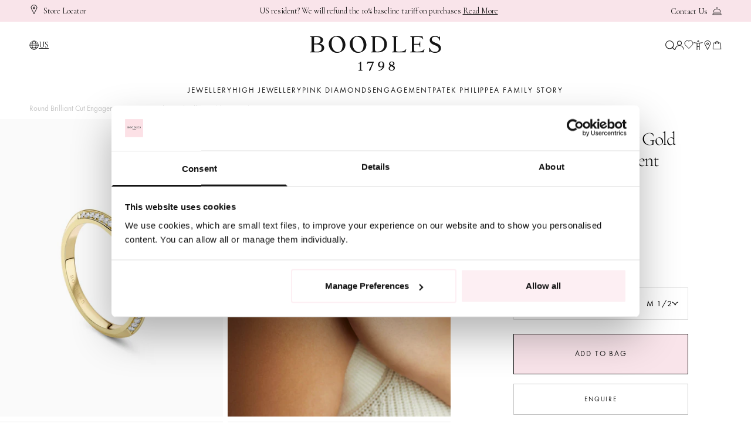

--- FILE ---
content_type: text/css
request_url: https://www.boodles.com/cdn/shop/t/2/assets/tailwind.css?v=37305030176731545191762768762
body_size: 26309
content:
/*! tailwindcss v2.2.4 | MIT License | https://tailwindcss.com*//*! modern-normalize v1.1.0 | MIT License | https://github.com/sindresorhus/modern-normalize */html{-webkit-text-size-adjust:100%;line-height:1.15;-moz-tab-size:4;-o-tab-size:4;tab-size:4}body{font-family:system-ui,-apple-system,Segoe UI,Roboto,Helvetica,Arial,sans-serif,Apple Color Emoji,Segoe UI Emoji;margin:0}hr{color:inherit;height:0}abbr[title]{-webkit-text-decoration:underline dotted;text-decoration:underline dotted}b,strong{font-weight:bolder}code,kbd,pre,samp{font-family:ui-monospace,SFMono-Regular,Consolas,Liberation Mono,Menlo,monospace;font-size:1em}small{font-size:80%}sub,sup{font-size:75%;line-height:0;position:relative;vertical-align:baseline}sub{bottom:-.25em}sup{top:-.5em}table{border-color:inherit;text-indent:0}button,input,optgroup,select,textarea{font-family:inherit;font-size:100%;line-height:1.15;margin:0}button,select{text-transform:none}[type=button],[type=reset],[type=submit],button{-webkit-appearance:button}::-moz-focus-inner{border-style:none;padding:0}:-moz-focusring{outline:1px dotted ButtonText}:-moz-ui-invalid{box-shadow:none}legend{padding:0}progress{vertical-align:baseline}::-webkit-inner-spin-button,::-webkit-outer-spin-button{height:auto}[type=search]{-webkit-appearance:textfield;outline-offset:-2px}::-webkit-search-decoration{-webkit-appearance:none}::-webkit-file-upload-button{-webkit-appearance:button;font:inherit}summary{display:list-item}blockquote,dd,dl,figure,h1,h2,h3,h4,h5,h6,hr,p,pre{margin:0}button{background-color:transparent;background-image:none}fieldset,ol,ul{margin:0;padding:0}ol,ul{list-style:none}html{font-family:ui-sans-serif,system-ui,-apple-system,BlinkMacSystemFont,Segoe UI,Roboto,Helvetica Neue,Arial,Noto Sans,sans-serif,Apple Color Emoji,Segoe UI Emoji,Segoe UI Symbol,Noto Color Emoji;line-height:1.5}body{font-family:inherit;line-height:inherit}*,:after,:before{border:0 solid;box-sizing:border-box}hr{border-top-width:1px}img{border-style:solid}textarea{resize:vertical}input::-moz-placeholder,textarea::-moz-placeholder{color:#9ca3af;opacity:1}input:-ms-input-placeholder,textarea:-ms-input-placeholder{color:#9ca3af;opacity:1}input::placeholder,textarea::placeholder{color:#9ca3af;opacity:1}[role=button],button{cursor:pointer}table{border-collapse:collapse}h1,h2,h3,h4,h5,h6{font-size:inherit;font-weight:inherit}a{color:inherit;text-decoration:inherit}button,input,optgroup,select,textarea{color:inherit;line-height:inherit;padding:0}code,kbd,pre,samp{font-family:ui-monospace,SFMono-Regular,Menlo,Monaco,Consolas,Liberation Mono,Courier New,monospace}audio,canvas,embed,iframe,img,object,svg,video{display:block;vertical-align:middle}img,video{height:auto;max-width:100%}*,:after,:before{--tw-translate-x:0;--tw-translate-y:0;--tw-rotate:0;--tw-skew-x:0;--tw-skew-y:0;--tw-scale-x:1;--tw-scale-y:1;--tw-transform:translateX(var(--tw-translate-x)) translateY(var(--tw-translate-y)) rotate(var(--tw-rotate)) skewX(var(--tw-skew-x)) skewY(var(--tw-skew-y)) scaleX(var(--tw-scale-x)) scaleY(var(--tw-scale-y));--tw-border-opacity:1;--tw-shadow:0 0 #0000;--tw-ring-inset:var(--tw-empty, );--tw-ring-offset-width:0px;--tw-ring-offset-color:#fff;--tw-ring-color:rgba(59,130,246,.5);--tw-ring-offset-shadow:0 0 #0000;--tw-ring-shadow:0 0 #0000;--tw-blur:var(--tw-empty, );--tw-brightness:var(--tw-empty, );--tw-contrast:var(--tw-empty, );--tw-grayscale:var(--tw-empty, );--tw-hue-rotate:var(--tw-empty, );--tw-invert:var(--tw-empty, );--tw-saturate:var(--tw-empty, );--tw-sepia:var(--tw-empty, );--tw-drop-shadow:var(--tw-empty, );--tw-filter:var(--tw-blur) var(--tw-brightness) var(--tw-contrast) var(--tw-grayscale) var(--tw-hue-rotate) var(--tw-invert) var(--tw-saturate) var(--tw-sepia) var(--tw-drop-shadow);--tw-backdrop-blur:var(--tw-empty, );--tw-backdrop-brightness:var(--tw-empty, );--tw-backdrop-contrast:var(--tw-empty, );--tw-backdrop-grayscale:var(--tw-empty, );--tw-backdrop-hue-rotate:var(--tw-empty, );--tw-backdrop-invert:var(--tw-empty, );--tw-backdrop-opacity:var(--tw-empty, );--tw-backdrop-saturate:var(--tw-empty, );--tw-backdrop-sepia:var(--tw-empty, );--tw-backdrop-filter:var(--tw-backdrop-blur) var(--tw-backdrop-brightness) var(--tw-backdrop-contrast) var(--tw-backdrop-grayscale) var(--tw-backdrop-hue-rotate) var(--tw-backdrop-invert) var(--tw-backdrop-opacity) var(--tw-backdrop-saturate) var(--tw-backdrop-sepia);border-color:rgba(229,231,235,var(--tw-border-opacity))}[multiple],[type=date],[type=datetime-local],[type=email],[type=month],[type=number],[type=password],[type=search],[type=tel],[type=text],[type=time],[type=url],[type=week],select,textarea{-webkit-appearance:none;-moz-appearance:none;appearance:none;background-color:#fff;border-color:#6b7280;border-radius:0;border-width:1px;font-size:1rem;line-height:1.5rem;padding:.5rem .75rem}[multiple]:focus,[type=date]:focus,[type=datetime-local]:focus,[type=email]:focus,[type=month]:focus,[type=number]:focus,[type=password]:focus,[type=search]:focus,[type=tel]:focus,[type=text]:focus,[type=time]:focus,[type=url]:focus,[type=week]:focus,select:focus,textarea:focus{--tw-ring-inset:var(--tw-empty, );--tw-ring-offset-width:0px;--tw-ring-offset-color:#fff;--tw-ring-color:#2563eb;--tw-ring-offset-shadow:var(--tw-ring-inset) 0 0 0 var(--tw-ring-offset-width) var(--tw-ring-offset-color);--tw-ring-shadow:var(--tw-ring-inset) 0 0 0 calc(1px + var(--tw-ring-offset-width)) var(--tw-ring-color);border-color:#2563eb;box-shadow:var(--tw-ring-offset-shadow),var(--tw-ring-shadow),var(--tw-shadow,0 0 #0000);outline:2px solid transparent;outline-offset:2px}input::-moz-placeholder,textarea::-moz-placeholder{color:#6b7280;opacity:1}input:-ms-input-placeholder,textarea:-ms-input-placeholder{color:#6b7280;opacity:1}input::placeholder,textarea::placeholder{color:#6b7280;opacity:1}::-webkit-datetime-edit-fields-wrapper{padding:0}::-webkit-date-and-time-value{min-height:1.5em}select{-webkit-print-color-adjust:exact;background-image:url("data:image/svg+xml;charset=utf-8,%3Csvg xmlns='http://www.w3.org/2000/svg' fill='none' viewBox='0 0 20 20'%3E%3Cpath stroke='%236b7280' stroke-linecap='round' stroke-linejoin='round' stroke-width='1.5' d='m6 8 4 4 4-4'/%3E%3C/svg%3E");background-position:right .5rem center;background-repeat:no-repeat;background-size:1.5em 1.5em;color-adjust:exact;padding-right:2.5rem}[multiple]{-webkit-print-color-adjust:unset;background-image:none;background-position:0 0;background-repeat:unset;background-size:initial;color-adjust:unset;padding-right:.75rem}[type=checkbox],[type=radio]{-webkit-print-color-adjust:exact;-webkit-appearance:none;-moz-appearance:none;appearance:none;background-color:#fff;background-origin:border-box;border-color:#6b7280;border-width:1px;color:#2563eb;color-adjust:exact;display:inline-block;flex-shrink:0;height:1rem;padding:0;-webkit-user-select:none;-moz-user-select:none;-ms-user-select:none;user-select:none;vertical-align:middle;width:1rem}[type=checkbox]{border-radius:0}[type=radio]{border-radius:100%}[type=checkbox]:focus,[type=radio]:focus{--tw-ring-inset:var(--tw-empty, );--tw-ring-offset-width:2px;--tw-ring-offset-color:#fff;--tw-ring-color:#2563eb;--tw-ring-offset-shadow:var(--tw-ring-inset) 0 0 0 var(--tw-ring-offset-width) var(--tw-ring-offset-color);--tw-ring-shadow:var(--tw-ring-inset) 0 0 0 calc(2px + var(--tw-ring-offset-width)) var(--tw-ring-color);box-shadow:var(--tw-ring-offset-shadow),var(--tw-ring-shadow),var(--tw-shadow,0 0 #0000);outline:2px solid transparent;outline-offset:2px}[type=checkbox]:checked,[type=radio]:checked{background-color:currentColor;background-position:50%;background-repeat:no-repeat;background-size:100% 100%;border-color:transparent}[type=checkbox]:checked{background-image:url("data:image/svg+xml;charset=utf-8,%3Csvg viewBox='0 0 16 16' fill='%23fff' xmlns='http://www.w3.org/2000/svg'%3E%3Cpath d='M12.207 4.793a1 1 0 0 1 0 1.414l-5 5a1 1 0 0 1-1.414 0l-2-2a1 1 0 0 1 1.414-1.414L6.5 9.086l4.293-4.293a1 1 0 0 1 1.414 0z'/%3E%3C/svg%3E")}[type=radio]:checked{background-image:url("data:image/svg+xml;charset=utf-8,%3Csvg viewBox='0 0 16 16' fill='%23fff' xmlns='http://www.w3.org/2000/svg'%3E%3Ccircle cx='8' cy='8' r='3'/%3E%3C/svg%3E")}[type=checkbox]:checked:focus,[type=checkbox]:checked:hover,[type=radio]:checked:focus,[type=radio]:checked:hover{background-color:currentColor;border-color:transparent}[type=checkbox]:indeterminate{background-color:currentColor;background-image:url("data:image/svg+xml;charset=utf-8,%3Csvg xmlns='http://www.w3.org/2000/svg' fill='none' viewBox='0 0 16 16'%3E%3Cpath stroke='%23fff' stroke-linecap='round' stroke-linejoin='round' stroke-width='2' d='M4 8h8'/%3E%3C/svg%3E");background-position:50%;background-repeat:no-repeat;background-size:100% 100%;border-color:transparent}[type=checkbox]:indeterminate:focus,[type=checkbox]:indeterminate:hover{background-color:currentColor;border-color:transparent}[type=file]{background:unset;border-color:inherit;border-radius:0;border-width:0;font-size:unset;line-height:inherit;padding:0}[type=file]:focus{outline:1px auto -webkit-focus-ring-color}.container{margin-left:auto;margin-right:auto;padding-left:20px;padding-right:20px;width:100%}@media (min-width:640px){.container{max-width:640px}}@media (min-width:768px){.container{max-width:768px;padding-left:50px;padding-right:50px}}@media (min-width:830px){.container{max-width:830px}}@media (min-width:890px){.container{max-width:890px}}@media (min-width:1024px){.container{max-width:1024px}}@media (min-width:1140px){.container{max-width:1140px}}@media (min-width:1280px){.container{max-width:1280px}}@media (min-width:1440px){.container{max-width:1440px}}@media (min-width:1536px){.container{max-width:1536px}}.container{max-width:100%}@media (min-width:768px){.container{max-width:1440px}}.aspect-square{aspect-ratio:1}.aspect-2-3{aspect-ratio:.75132}.aspect-3-2{aspect-ratio:3/2}.md-aspect-4-5{aspect-ratio:.76532}@media (min-width:768px){.md-aspect-4-5{aspect-ratio:auto}}.underline-offset-2{text-underline-offset:2px}.underline-offset-4{text-underline-offset:4px}.underline-offset-8{text-underline-offset:8px}.\!decoration-2{text-decoration-thickness:2px!important}.\!decoration-brand_light_pink{-webkit-text-decoration-color:#fdeff3!important;text-decoration-color:#fdeff3!important}.aria-disabled-visible{visibility:visible!important}.aria-disabled-opacity-50[aria-disabled=true]{opacity:.5}.sr-only{clip:rect(0,0,0,0);border-width:0;height:1px;margin:-1px;overflow:hidden;padding:0;position:absolute;white-space:nowrap;width:1px}.pointer-events-none{pointer-events:none}.\!visible{visibility:visible!important}.visible{visibility:visible}.invisible{visibility:hidden}.\!static{position:static!important}.static{position:static}.fixed{position:fixed}.absolute{position:absolute}.\!absolute{position:absolute!important}.relative{position:relative}.\!relative{position:relative!important}.sticky{position:sticky}.inset-0{bottom:0;left:0;right:0;top:0}.top-0{top:0}.left-0{left:0}.bottom-0{bottom:0}.right-0{right:0}.bottom-8{bottom:2rem}.top-1\/2{top:50%}.\!left-0{left:0!important}.\!top-1\/2{top:50%!important}.\!right-0{right:0!important}.bottom-3\.5{bottom:.875rem}.top-auto{top:auto}.left-1\/2{left:50%}.bottom-3{bottom:.75rem}.top-2{top:.5rem}.bottom-\[44px\]{bottom:44px}.left-\[54px\]{left:54px}.bottom-16{bottom:4rem}.right-6{right:1.5rem}.\!top-8{top:2rem!important}.bottom-6{bottom:1.5rem}.top-\[137px\]{top:137px}.left-\[-15vw\]{left:-15vw}.top-\[550px\]{top:550px}.left-\[-12vw\]{left:-12vw}.right-\[-19vw\]{right:-19vw}.-bottom-0{bottom:0}.right-5{right:1.25rem}.bottom-\[1\.75rem\]{bottom:1.75rem}.bottom-\[0px\]{bottom:0}.right-\[10px\]{right:10px}.top-\[2px\]{top:2px}.right-\[4px\]{right:4px}.top-\[40\%\]{top:40%}.right-1\/4{right:25%}.\!bottom-0{bottom:0!important}.right-4{right:1rem}.-bottom-12{bottom:-3rem}.top-\[7\%\]{top:7%}.left-\[60\%\]{left:60%}.top-\[23\%\]{top:23%}.left-\[40\%\]{left:40%}.top-\[52\%\]{top:52%}.left-\[20\%\]{left:20%}.top-\[72\%\]{top:72%}.left-auto{left:auto}.top-\[13\%\]{top:13%}.top-\[49\.5\%\]{top:49.5%}.left-\[63\%\]{left:63%}.top-\[51\%\]{top:51%}.top-\[17\.6\%\]{top:17.6%}.left-\[26\.7\%\]{left:26.7%}.top-\[33\.1\%\]{top:33.1%}.top-\[6\.4\%\]{top:6.4%}.top-\[64\%\]{top:64%}.left-\[17\%\]{left:17%}.top-\[56\%\]{top:56%}.top-\[4\.6\%\]{top:4.6%}.top-\[11\.5\%\]{top:11.5%}.top-\[51\.8\%\]{top:51.8%}.left-\[41\%\]{left:41%}.top-\[24\.9\%\]{top:24.9%}.left-\[60\.3\%\]{left:60.3%}.top-\[6\.6\%\]{top:6.6%}.top-\[11\.7\%\]{top:11.7%}.top-\[63\.2\%\]{top:63.2%}.left-\[70\%\]{left:70%}.top-\[61\.5\%\]{top:61.5%}.top-\[24\%\]{top:24%}.top-\[61\.2\%\]{top:61.2%}.left-\[12\%\]{left:12%}.top-\[61\%\]{top:61%}.top-\[10\.6\%\]{top:10.6%}.top-\[65\.4\%\]{top:65.4%}.left-\[73\%\]{left:73%}.top-\[6\.3\%\]{top:6.3%}.top-\[56\.3\%\]{top:56.3%}.left-\[26\%\]{left:26%}.top-\[60\%\]{top:60%}.left-\[10\.9\%\]{left:10.9%}.top-\[7\.8\%\]{top:7.8%}.top-\[3\.8\%\]{top:3.8%}.top-\[54\%\]{top:54%}.top-\[57\%\]{top:57%}.top-\[4\.4\%\]{top:4.4%}.top-\[8\.6\%\]{top:8.6%}.top-\[54\.6\%\]{top:54.6%}.left-\[47\%\]{left:47%}.top-\[53\%\]{top:53%}.bottom-5{bottom:1.25rem}.left-10{left:2.5rem}.right-10{right:2.5rem}.bottom-10{bottom:2.5rem}.top-5{top:1.25rem}.\!left-5{left:1.25rem!important}.\!bottom-5{bottom:1.25rem!important}.right-3{right:.75rem}.top-full{top:100%}.-left-4{left:-1rem}.-right-4{right:-1rem}.top-1\/4{top:25%}.\!top-auto{top:auto!important}.\!top-1\/3{top:33.333333%!important}.top-\[5\.5rem\]{top:5.5rem}.left-4{left:1rem}.bottom-12{bottom:3rem}.top-1\.5{top:.375rem}.top-1{top:.25rem}.top-28{top:7rem}.bottom-1\/2{bottom:50%}.bottom-\[32px\]{bottom:32px}.top-4{top:1rem}.bottom-2{bottom:.5rem}.left-8{left:2rem}.left-2{left:.5rem}.-bottom-16{bottom:-4rem}.left-5{left:1.25rem}.top-12{top:3rem}.top-px{top:1px}.top-8{top:2rem}.right-8{right:2rem}.top-3{top:.75rem}.top-16{top:4rem}.left-full{left:100%}.bottom-full{bottom:100%}.-top-2{top:-.5rem}.right-2{right:.5rem}.bottom-4{bottom:1rem}.top-\[-1px\]{top:-1px}.left-\[-1px\]{left:-1px}.bottom-\[-1px\]{bottom:-1px}.right-\[-1px\]{right:-1px}.-top-0\.5{top:-.125rem}.-top-0{top:0}.-bottom-0\.5{bottom:-.125rem}.left-\[calc\(100\%-351px\)\]{left:calc(100% - 351px)}.bottom-\[calc\(100\%\)\]{bottom:100%}.bottom-\[calc\(100\%\+20px\)\]{bottom:calc(100% + 20px)}.-bottom-2{bottom:-.5rem}.left-3{left:.75rem}.z-10{z-index:10}.z-20{z-index:20}.z-50{z-index:50}.z-\[1\]{z-index:1}.z-\[2\]{z-index:2}.z-\[11\]{z-index:11}.z-30{z-index:30}.z-\[5\]{z-index:5}.z-\[3\]{z-index:3}.z-\[-9999\]{z-index:-9999}.z-\[19\]{z-index:19}.z-\[-1\]{z-index:-1}.z-40{z-index:40}.z-0{z-index:0}.z-\[120\]{z-index:120}.z-\[600\]{z-index:600}.z-\[2000\]{z-index:2000}.z-\[200\]{z-index:200}.z-\[100\]{z-index:100}.order-2{order:2}.order-1{order:1}.order-first{order:-9999}.order-3{order:3}.order-last{order:9999}.col-span-2{grid-column:span 2/span 2}.row-span-2{grid-row:span 2/span 2}.row-start-2{grid-row-start:2}.row-start-1{grid-row-start:1}.float-right{float:right}.m-auto{margin:auto}.\!m-auto{margin:auto!important}.\!m-0{margin:0!important}.m-0{margin:0}.my-8{margin-bottom:2rem;margin-top:2rem}.my-16{margin-bottom:4rem;margin-top:4rem}.\!mx-auto{margin-left:auto!important;margin-right:auto!important}.-mx-5{margin-left:-1.25rem;margin-right:-1.25rem}.mx-auto{margin-left:auto;margin-right:auto}.-mx-6{margin-left:-1.5rem;margin-right:-1.5rem}.mx-5{margin-left:1.25rem;margin-right:1.25rem}.mx-2\.5{margin-left:.625rem;margin-right:.625rem}.mx-2{margin-left:.5rem;margin-right:.5rem}.my-10{margin-bottom:2.5rem;margin-top:2.5rem}.my-3{margin-bottom:.75rem;margin-top:.75rem}.my-6{margin-bottom:1.5rem;margin-top:1.5rem}.-mx-8{margin-left:-2rem;margin-right:-2rem}.my-0\.5{margin-bottom:.125rem;margin-top:.125rem}.my-0{margin-bottom:0;margin-top:0}.my-4{margin-bottom:1rem;margin-top:1rem}.mx-6{margin-left:1.5rem;margin-right:1.5rem}.my-12{margin-bottom:3rem;margin-top:3rem}.mx-8{margin-left:2rem;margin-right:2rem}.my-1{margin-bottom:.25rem;margin-top:.25rem}.my-2{margin-bottom:.5rem;margin-top:.5rem}.mb-4{margin-bottom:1rem}.mb-6{margin-bottom:1.5rem}.mb-16{margin-bottom:4rem}.mb-8{margin-bottom:2rem}.mt-12{margin-top:3rem}.mb-12{margin-bottom:3rem}.mt-2{margin-top:.5rem}.mt-8{margin-top:2rem}.mb-2{margin-bottom:.5rem}.mb-20{margin-bottom:5rem}.mr-2{margin-right:.5rem}.-mr-4{margin-right:-1rem}.\!mr-\[18px\]{margin-right:18px!important}.mt-6{margin-top:1.5rem}.ml-0{margin-left:0}.-mr-0{margin-right:0}.\!mt-10{margin-top:2.5rem!important}.mb-10{margin-bottom:2.5rem}.mt-4{margin-top:1rem}.mb-1{margin-bottom:.25rem}.mb-7{margin-bottom:1.75rem}.mt-5{margin-top:1.25rem}.mb-3{margin-bottom:.75rem}.mb-5{margin-bottom:1.25rem}.mt-10{margin-top:2.5rem}.mt-3{margin-top:.75rem}.mt-14{margin-top:3.5rem}.-mt-2{margin-top:-.5rem}.-ml-1{margin-left:-.25rem}.-mr-3{margin-right:-.75rem}.ml-2{margin-left:.5rem}.mb-14{margin-bottom:3.5rem}.-ml-5{margin-left:-1.25rem}.-ml-10{margin-left:-2.5rem}.mr-0{margin-right:0}.mr-4{margin-right:1rem}.mb-0{margin-bottom:0}.-mt-0\.5{margin-top:-.125rem}.-mt-0{margin-top:0}.ml-6{margin-left:1.5rem}.-mt-10{margin-top:-2.5rem}.mt-\[37px\]{margin-top:37px}.-mt-4{margin-top:-1rem}.mt-7{margin-top:1.75rem}.mt-24{margin-top:6rem}.\!mr-\[5px\]{margin-right:5px!important}.mt-16{margin-top:4rem}.mt-0{margin-top:0}.ml-4{margin-left:1rem}.ml-1\.5{margin-left:.375rem}.ml-1{margin-left:.25rem}.mr-8{margin-right:2rem}.mb-\[5px\]{margin-bottom:5px}.-mt-1{margin-top:-.25rem}.mb-\[-13px\]{margin-bottom:-13px}.mt-1{margin-top:.25rem}.-mr-2{margin-right:-.5rem}.mr-6{margin-right:1.5rem}.mr-1{margin-right:.25rem}.\!mt-8{margin-top:2rem!important}.\!ml-0{margin-left:0!important}.mb-auto{margin-bottom:auto}.-mt-3{margin-top:-.75rem}.mb-xs{margin-bottom:1rem}.mb-sm{margin-bottom:2rem}.mb-md{margin-bottom:3rem}.mb-lg{margin-bottom:4rem}.mb-xl{margin-bottom:5rem}.mt-xs{margin-top:1rem}.mt-sm{margin-top:2rem}.mt-md{margin-top:3rem}.mt-lg{margin-top:4rem}.mt-xl{margin-top:5rem}.box-border{box-sizing:border-box}.box-content{box-sizing:content-box}.block{display:block}.\!block{display:block!important}.inline-block{display:inline-block}.inline{display:inline}.flex{display:flex}.\!flex{display:flex!important}.inline-flex{display:inline-flex}.table{display:table}.grid{display:grid}.hidden{display:none}.\!hidden{display:none!important}.h-full{height:100%}.h-\[calc\(100vh-162px\)\]{height:calc(100vh - 162px)}.h-4{height:1rem}.h-\[11px\]{height:11px}.h-32{height:8rem}.h-5\/6{height:83.333333%}.h-auto{height:auto}.\!h-12{height:3rem!important}.\!h-full{height:100%!important}.h-\[42px\]{height:42px}.h-0{height:0}.h-\[4px\]{height:4px}.h-\[3px\]{height:3px}.h-16{height:4rem}.\!h-auto{height:auto!important}.\!h-10{height:2.5rem!important}.h-10{height:2.5rem}.h-3{height:.75rem}.h-14{height:3.5rem}.h-5{height:1.25rem}.\!h-0\.5{height:.125rem!important}.\!h-0{height:0!important}.h-20{height:5rem}.h-12{height:3rem}.h-7{height:1.75rem}.h-6{height:1.5rem}.h-8{height:2rem}.h-2{height:.5rem}.h-\[14px\]{height:14px}.h-\[15px\]{height:15px}.h-\[55px\]{height:55px}.\!h-14{height:3.5rem!important}.h-screen{height:100vh}.h-\[55vw\]{height:55vw}.h-\[55\%\]{height:55%}.h-\[40\%\]{height:40%}.h-\[41\.2\%\]{height:41.2%}.h-\[33\.9\%\]{height:33.9%}.h-\[26\.7\%\]{height:26.7%}.h-\[30\%\]{height:30%}.h-\[28\.5\%\]{height:28.5%}.h-\[33\.3\%\]{height:33.3%}.h-\[36\.5\%\]{height:36.5%}.h-\[33\%\]{height:33%}.h-\[23\.8\%\]{height:23.8%}.h-\[26\.5\%\]{height:26.5%}.h-\[49\.5\%\]{height:49.5%}.h-\[59\.4\%\]{height:59.4%}.h-\[37\.9\%\]{height:37.9%}.h-\[42\.2\%\]{height:42.2%}.h-\[36\.8\%\]{height:36.8%}.h-\[45\%\]{height:45%}.h-\[46\.4\%\]{height:46.4%}.h-\[34\.8\%\]{height:34.8%}.h-\[640px\]{height:640px}.h-\[50px\]{height:50px}.h-72{height:18rem}.h-11{height:2.75rem}.h-1\/2{height:50%}.h-\[70vw\]{height:70vw}.h-\[50vw\]{height:50vw}.h-\[30vw\]{height:30vw}.h-\[150vw\]{height:150vw}.h-36{height:9rem}.h-96{height:24rem}.h-\[calc\(100vh-80px-87px\)\]{height:calc(100vh - 167px)}.h-1{height:.25rem}.h-\[20px\]{height:20px}.\!h-6{height:1.5rem!important}.\!h-\[2px\]{height:2px!important}.h-\[7px\]{height:7px}.h-80{height:20rem}.h-\[8px\]{height:8px}.h-\[calc\(100\%-4rem\)\]{height:calc(100% - 4rem)}.h-\[calc\(100vh-16rem\)\]{height:calc(100vh - 16rem)}.h-\[calc\(100vh-24rem\)\]{height:calc(100vh - 24rem)}.h-\[16px\]{height:16px}.h-\[2px\]{height:2px}.h-52{height:13rem}.h-1\.5{height:.375rem}.h-\[40px\]{height:40px}.max-h-full{max-height:100%}.max-h-0{max-height:0}.max-h-\[450px\]{max-height:450px}.max-h-\[1200px\]{max-height:1200px}.max-h-\[410px\]{max-height:410px}.min-h-\[560px\]{min-height:560px}.min-h-\[450px\]{min-height:450px}.min-h-\[60px\]{min-height:60px}.min-h-\[400px\]{min-height:400px}.min-h-\[550px\]{min-height:550px}.min-h-screen{min-height:100vh}.min-h-\[800px\]{min-height:800px}.min-h-\[380px\]{min-height:380px}.min-h-\[600px\]{min-height:600px}.min-h-\[200px\]{min-height:200px}.min-h-\[500px\]{min-height:500px}.w-6\/12{width:50%}.w-3\/12{width:25%}.w-4\/12{width:33.333333%}.w-5\/12{width:41.666667%}.w-8\/12{width:66.666667%}.w-full{width:100%}.w-4{width:1rem}.w-\[7px\]{width:7px}.w-64{width:16rem}.w-24{width:6rem}.w-auto{width:auto}.\!w-12{width:3rem!important}.\!w-full{width:100%!important}.w-0{width:0}.w-\[42px\]{width:42px}.\!w-\[121px\]{width:121px!important}.w-\[404px\]{width:404px}.w-\[500px\]{width:500px}.\!w-auto{width:auto!important}.w-16{width:4rem}.w-\[626px\]{width:626px}.w-\[200px\]{width:200px}.\!w-20{width:5rem!important}.w-12{width:3rem}.\!w-\[238px\]{width:238px!important}.\!w-10{width:2.5rem!important}.w-14{width:3.5rem}.w-\[3px\]{width:3px}.w-3{width:.75rem}.\!w-\[66\%\]{width:66%!important}.w-20{width:5rem}.w-48{width:12rem}.\!w-1\/2{width:50%!important}.w-36{width:9rem}.w-\[calc\(100\%-3rem\)\]{width:calc(100% - 3rem)}.w-\[75\%\]{width:75%}.w-6{width:1.5rem}.w-\[30\%\]{width:30%}.w-8{width:2rem}.w-\[120px\]{width:120px}.w-10{width:2.5rem}.w-32{width:8rem}.w-52{width:13rem}.w-\[21px\]{width:21px}.w-\[14px\]{width:14px}.w-\[17px\]{width:17px}.\!w-\[300px\]{width:300px!important}.w-5{width:1.25rem}.w-\[55\%\]{width:55%}.w-\[43\.2\%\]{width:43.2%}.w-\[70\.1\%\]{width:70.1%}.w-\[44\.5\%\]{width:44.5%}.w-\[64\.5\%\]{width:64.5%}.w-\[63\.5\%\]{width:63.5%}.w-\[47\.7\%\]{width:47.7%}.w-\[70\%\]{width:70%}.w-\[46\.9\%\]{width:46.9%}.w-\[33\.9\%\]{width:33.9%}.w-\[62\.7\%\]{width:62.7%}.w-\[53\.3\%\]{width:53.3%}.w-\[72\.8\%\]{width:72.8%}.w-\[87\.7\%\]{width:87.7%}.w-\[41\.3\%\]{width:41.3%}.w-\[50\.7\%\]{width:50.7%}.w-\[58\.7\%\]{width:58.7%}.w-\[43\.5\%\]{width:43.5%}.w-\[50px\]{width:50px}.w-11{width:2.75rem}.\!w-24{width:6rem!important}.w-\[190\%\]{width:190%}.w-1\/2{width:50%}.w-1\/3{width:33.333333%}.w-1\/4{width:25%}.w-\[27px\]{width:27px}.w-\[20px\]{width:20px}.w-\[22px\]{width:22px}.w-1\/5{width:20%}.w-max{width:-moz-max-content;width:max-content}.w-2{width:.5rem}.\!w-7{width:1.75rem!important}.\!w-\[214px\]{width:214px!important}.w-1\/12{width:8.333333%}.w-2\/3{width:66.666667%}.w-\[11px\]{width:11px}.w-4\/5{width:80%}.w-72{width:18rem}.w-\[4px\]{width:4px}.w-\[8px\]{width:8px}.\!w-2\/3{width:66.666667%!important}.w-px{width:1px}.w-\[250px\]{width:250px}.w-28{width:7rem}.w-\[50vw\]{width:50vw}.w-\[44px\]{width:44px}.w-\[26px\]{width:26px}.w-\[calc\(100\%-30px\)\]{width:calc(100% - 30px)}.w-\[19px\]{width:19px}.w-80{width:20rem}.w-7{width:1.75rem}.w-1\.5{width:.375rem}.w-1{width:.25rem}.w-\[80\%\]{width:80%}.w-screen{width:100vw}.w-\[350px\]{width:350px}.w-\[6px\]{width:6px}.w-\[40px\]{width:40px}.w-\[70vw\]{width:70vw}.w-\[30vw\]{width:30vw}.min-w-\[9\.75rem\]{min-width:9.75rem}.min-w-\[350px\]{min-width:350px}.min-w-2\/5{min-width:40%}.\!min-w-0{min-width:0!important}.max-w-md{max-width:28rem}.max-w-4xl{max-width:56rem}.max-w-full{max-width:100%}.max-w-\[121px\]{max-width:121px}.max-w-lg{max-width:32rem}.max-w-xl{max-width:36rem}.max-w-2xl{max-width:42rem}.max-w-\[320px\]{max-width:320px}.max-w-3xl{max-width:48rem}.max-w-xs{max-width:20rem}.max-w-\[192px\]{max-width:192px}.max-w-\[158px\]{max-width:158px}.max-w-\[229px\]{max-width:229px}.max-w-\[272px\]{max-width:272px}.max-w-\[157px\]{max-width:157px}.max-w-5xl{max-width:64rem}.max-w-xxs{max-width:16rem}.max-w-\[250px\]{max-width:250px}.max-w-\[300px\]{max-width:300px}.max-w-\[900px\]{max-width:900px}.max-w-\[750px\]{max-width:750px}.max-w-\[600px\]{max-width:600px}.max-w-\[450px\]{max-width:450px}.max-w-\[150px\]{max-width:150px}.max-w-\[700px\]{max-width:700px}.max-w-\[45rem\]{max-width:45rem}.max-w-\[236px\]{max-width:236px}.max-w-\[975px\]{max-width:975px}.max-w-sm{max-width:24rem}.max-w-3\/4{max-width:75%}.max-w-\[200px\]{max-width:200px}.max-w-\[230px\]{max-width:230px}.max-w-\[500px\]{max-width:500px}.max-w-\[80px\]{max-width:80px}.max-w-\[323px\]{max-width:323px}.max-w-\[39rem\]{max-width:39rem}.max-w-\[490px\]{max-width:490px}.max-w-\[280px\]{max-width:280px}.max-w-none{max-width:none}.max-w-\[550px\]{max-width:550px}.flex-none{flex:none}.flex-1{flex:1 1 0%}.flex-auto{flex:1 1 auto}.flex-initial{flex:0 1 auto}.flex-shrink-0{flex-shrink:0}.flex-grow{flex-grow:1}.-translate-y-1\/2{--tw-translate-y:-50%;transform:var(--tw-transform)}.-translate-x-1\/2{--tw-translate-x:-50%;transform:var(--tw-transform)}.-translate-y-2{--tw-translate-y:-.5rem;transform:var(--tw-transform)}.\!translate-x-0{--tw-translate-x:0px!important;transform:var(--tw-transform)!important}.translate-y-\[-70px\]{--tw-translate-y:-70px;transform:var(--tw-transform)}.-translate-y-1\/4{--tw-translate-y:-25%;transform:var(--tw-transform)}.translate-y-1\/2{--tw-translate-y:50%;transform:var(--tw-transform)}.\!translate-y-0{--tw-translate-y:0px!important;transform:var(--tw-transform)!important}.translate-y-\[80px\]{--tw-translate-y:80px;transform:var(--tw-transform)}.\!translate-y-\[0px\]{--tw-translate-y:0px!important;transform:var(--tw-transform)!important}.-translate-y-px{--tw-translate-y:-1px;transform:var(--tw-transform)}.translate-x-0{--tw-translate-x:0px;transform:var(--tw-transform)}.translate-x-full{--tw-translate-x:100%;transform:var(--tw-transform)}.translate-x-4{--tw-translate-x:1rem;transform:var(--tw-transform)}.translate-y-0{--tw-translate-y:0px;transform:var(--tw-transform)}.translate-y-full{--tw-translate-y:100%;transform:var(--tw-transform)}.-translate-x-full{--tw-translate-x:-100%;transform:var(--tw-transform)}.-translate-y-8{--tw-translate-y:-2rem;transform:var(--tw-transform)}.translate-y-\[20px\]{--tw-translate-y:20px;transform:var(--tw-transform)}.\!-translate-x-full{--tw-translate-x:-100%!important;transform:var(--tw-transform)!important}.-translate-x-2{--tw-translate-x:-.5rem;transform:var(--tw-transform)}.translate-y-\[-2px\]{--tw-translate-y:-2px;transform:var(--tw-transform)}.translate-y-\[-25px\]{--tw-translate-y:-25px;transform:var(--tw-transform)}.translate-x-\[10px\]{--tw-translate-x:10px;transform:var(--tw-transform)}.translate-y-\[-1px\]{--tw-translate-y:-1px;transform:var(--tw-transform)}.rotate-90{--tw-rotate:90deg}.rotate-90,.rotate-180{transform:var(--tw-transform)}.rotate-180{--tw-rotate:180deg}.rotate-45{--tw-rotate:45deg}.-rotate-45,.rotate-45{transform:var(--tw-transform)}.-rotate-45{--tw-rotate:-45deg}.-rotate-180{--tw-rotate:-180deg}.-rotate-180,.rotate-0{transform:var(--tw-transform)}.rotate-0{--tw-rotate:0deg}.scale-90{--tw-scale-x:.9;--tw-scale-y:.9;transform:var(--tw-transform)}.scale-100{--tw-scale-x:1;--tw-scale-y:1}.scale-100,.transform{transform:var(--tw-transform)}@keyframes blip{0%,to{transform:scale(1)}50%{transform:scale(1.1)}}.animate-blip{animation:blip .6s cubic-bezier(.5,0,0,.5) 1}.cursor-pointer{cursor:pointer}.cursor-not-allowed{cursor:not-allowed}.resize{resize:both}.list-none{list-style-type:none}.appearance-none{-webkit-appearance:none;-moz-appearance:none;appearance:none}.grid-flow-row{grid-auto-flow:row}.grid-flow-col{grid-auto-flow:column}.auto-rows-fr{grid-auto-rows:minmax(0,1fr)}.grid-cols-1{grid-template-columns:repeat(1,minmax(0,1fr))}.grid-cols-3{grid-template-columns:repeat(3,minmax(0,1fr))}.grid-cols-2{grid-template-columns:repeat(2,minmax(0,1fr))}.grid-cols-account{grid-template-columns:8rem 1fr}.grid-cols-account-data{grid-template-columns:12rem 1fr 1fr 3rem 1fr}.grid-cols-4{grid-template-columns:repeat(4,minmax(0,1fr))}.grid-cols-5{grid-template-columns:repeat(5,minmax(0,1fr))}.grid-rows-4{grid-template-rows:repeat(4,minmax(0,1fr))}.flex-row{flex-direction:row}.flex-row-reverse{flex-direction:row-reverse}.flex-col{flex-direction:column}.flex-col-reverse{flex-direction:column-reverse}.flex-wrap{flex-wrap:wrap}.flex-nowrap{flex-wrap:nowrap}.content-center{align-content:center}.items-start{align-items:flex-start}.items-end{align-items:flex-end}.items-center{align-items:center}.items-stretch{align-items:stretch}.justify-start{justify-content:flex-start}.\!justify-start{justify-content:flex-start!important}.justify-end{justify-content:flex-end}.justify-center{justify-content:center}.\!justify-center{justify-content:center!important}.justify-between{justify-content:space-between}.justify-around{justify-content:space-around}.justify-items-center{justify-items:center}.gap-8{gap:2rem}.gap-4{gap:1rem}.gap-2{gap:.5rem}.gap-1{gap:.25rem}.gap-3{gap:.75rem}.gap-10{gap:2.5rem}.gap-6{gap:1.5rem}.gap-12{gap:3rem}.gap-16{gap:4rem}.gap-px{gap:1px}.gap-x-2{-moz-column-gap:.5rem;column-gap:.5rem}.gap-x-4{-moz-column-gap:1rem;column-gap:1rem}.gap-y-8{row-gap:2rem}.gap-x-3{-moz-column-gap:.75rem;column-gap:.75rem}.gap-x-16{-moz-column-gap:4rem;column-gap:4rem}.gap-x-10{-moz-column-gap:2.5rem;column-gap:2.5rem}.gap-y-10{row-gap:2.5rem}.gap-x-5{-moz-column-gap:1.25rem;column-gap:1.25rem}.gap-x-\[2\.5vw\]{-moz-column-gap:2.5vw;column-gap:2.5vw}.gap-x-8{-moz-column-gap:2rem;column-gap:2rem}.gap-x-28{-moz-column-gap:7rem;column-gap:7rem}.space-x-5>:not([hidden])~:not([hidden]){--tw-space-x-reverse:0;margin-left:calc(1.25rem*(1 - var(--tw-space-x-reverse)));margin-right:calc(1.25rem*var(--tw-space-x-reverse))}.space-y-3\.5>:not([hidden])~:not([hidden]){--tw-space-y-reverse:0;margin-bottom:calc(.875rem*var(--tw-space-y-reverse));margin-top:calc(.875rem*(1 - var(--tw-space-y-reverse)))}.space-y-3>:not([hidden])~:not([hidden]){--tw-space-y-reverse:0;margin-bottom:calc(.75rem*var(--tw-space-y-reverse));margin-top:calc(.75rem*(1 - var(--tw-space-y-reverse)))}.space-y-10>:not([hidden])~:not([hidden]){--tw-space-y-reverse:0;margin-bottom:calc(2.5rem*var(--tw-space-y-reverse));margin-top:calc(2.5rem*(1 - var(--tw-space-y-reverse)))}.space-x-14>:not([hidden])~:not([hidden]){--tw-space-x-reverse:0;margin-left:calc(3.5rem*(1 - var(--tw-space-x-reverse)));margin-right:calc(3.5rem*var(--tw-space-x-reverse))}.space-x-7>:not([hidden])~:not([hidden]){--tw-space-x-reverse:0;margin-left:calc(1.75rem*(1 - var(--tw-space-x-reverse)));margin-right:calc(1.75rem*var(--tw-space-x-reverse))}.space-x-1>:not([hidden])~:not([hidden]){--tw-space-x-reverse:0;margin-left:calc(.25rem*(1 - var(--tw-space-x-reverse)));margin-right:calc(.25rem*var(--tw-space-x-reverse))}.space-y-5>:not([hidden])~:not([hidden]){--tw-space-y-reverse:0;margin-bottom:calc(1.25rem*var(--tw-space-y-reverse));margin-top:calc(1.25rem*(1 - var(--tw-space-y-reverse)))}.self-start{align-self:flex-start}.self-end{align-self:flex-end}.self-center{align-self:center}.justify-self-end{justify-self:end}.overflow-auto{overflow:auto}.overflow-hidden{overflow:hidden}.overflow-visible{overflow:visible}.overflow-x-auto{overflow-x:auto}.overflow-y-auto{overflow-y:auto}.\!overflow-y-auto{overflow-y:auto!important}.overflow-x-hidden{overflow-x:hidden}.overflow-y-hidden{overflow-y:hidden}.overflow-x-scroll{overflow-x:scroll}.overflow-y-scroll{overflow-y:scroll}.truncate{overflow:hidden;text-overflow:ellipsis}.truncate,.whitespace-nowrap{white-space:nowrap}.rounded-full{border-radius:9999px}.rounded{border-radius:.25rem}.rounded-md{border-radius:.375rem}.rounded-lg{border-radius:.5rem}.rounded-none{border-radius:0}.border{border-width:1px}.\!border{border-width:1px!important}.border-0{border-width:0}.border-4{border-width:4px}.border-b{border-bottom-width:1px}.border-t{border-top-width:1px}.border-l{border-left-width:1px}.border-r{border-right-width:1px}.border-t-0{border-top-width:0}.border-l-0{border-left-width:0}.border-r-0{border-right-width:0}.border-b-4{border-bottom-width:4px}.border-b-2{border-bottom-width:2px}.border-t-\[6px\]{border-top-width:6px}.border-solid{border-style:solid}.border-black{--tw-border-opacity:1;border-color:rgba(20,20,20,var(--tw-border-opacity))}.border-transparent{border-color:transparent}.border-brand_grey{--tw-border-opacity:1;border-color:rgba(196,196,196,var(--tw-border-opacity))}.\!border-\[\#C6C6C6\]{--tw-border-opacity:1!important;border-color:rgba(198,198,198,var(--tw-border-opacity))!important}.\!border-brand_dark_grey{--tw-border-opacity:1!important;border-color:rgba(112,112,112,var(--tw-border-opacity))!important}.border-brand_light_grey{--tw-border-opacity:1;border-color:rgba(220,220,220,var(--tw-border-opacity))}.border-\[\#9c9c9c\]{--tw-border-opacity:1;border-color:rgba(156,156,156,var(--tw-border-opacity))}.border-white{--tw-border-opacity:1;border-color:rgba(255,255,255,var(--tw-border-opacity))}.\!border-\[\#000\]{--tw-border-opacity:1!important;border-color:rgba(0,0,0,var(--tw-border-opacity))!important}.\!border-black{--tw-border-opacity:1!important;border-color:rgba(20,20,20,var(--tw-border-opacity))!important}.border-current{border-color:currentColor}.border-red-400{--tw-border-opacity:1;border-color:rgba(248,113,113,var(--tw-border-opacity))}.border-brand_dark_grey{--tw-border-opacity:1;border-color:rgba(112,112,112,var(--tw-border-opacity))}.border-brand_pink{--tw-border-opacity:1;border-color:rgba(249,228,234,var(--tw-border-opacity))}.border-gray-600{--tw-border-opacity:1;border-color:rgba(75,85,99,var(--tw-border-opacity))}.border-gray-300{--tw-border-opacity:1;border-color:rgba(209,213,219,var(--tw-border-opacity))}.border-brand_darkest_grey{--tw-border-opacity:1;border-color:rgba(20,20,20,var(--tw-border-opacity))}.border-gray-200{--tw-border-opacity:1;border-color:rgba(229,231,235,var(--tw-border-opacity))}.border-\[\#F0F0F0\]{--tw-border-opacity:1;border-color:rgba(240,240,240,var(--tw-border-opacity))}.border-gray-500{--tw-border-opacity:1;border-color:rgba(107,114,128,var(--tw-border-opacity))}.border-t-brand_light_pink{--tw-border-opacity:1;border-top-color:rgba(253,239,243,var(--tw-border-opacity))}.border-b-brand_light_grey{--tw-border-opacity:1;border-bottom-color:rgba(220,220,220,var(--tw-border-opacity))}.border-opacity-0{--tw-border-opacity:0}.bg-ng_cream{--tw-bg-opacity:1;background-color:rgba(245,242,238,var(--tw-bg-opacity))}.bg-ng_blue{--tw-bg-opacity:1;background-color:rgba(106,119,119,var(--tw-bg-opacity))}.bg-white{--tw-bg-opacity:1;background-color:rgba(255,255,255,var(--tw-bg-opacity))}.bg-black{--tw-bg-opacity:1;background-color:rgba(20,20,20,var(--tw-bg-opacity))}.bg-brand_pink{--tw-bg-opacity:1;background-color:rgba(249,228,234,var(--tw-bg-opacity))}.bg-brand_lightest_grey{--tw-bg-opacity:1;background-color:rgba(250,250,250,var(--tw-bg-opacity))}.bg-gray-400{--tw-bg-opacity:1;background-color:rgba(156,163,175,var(--tw-bg-opacity))}.bg-\[\#f9f7fc\]{--tw-bg-opacity:1;background-color:rgba(249,247,252,var(--tw-bg-opacity))}.bg-gray-200{--tw-bg-opacity:1;background-color:rgba(229,231,235,var(--tw-bg-opacity))}.bg-red-500{--tw-bg-opacity:1;background-color:rgba(239,68,68,var(--tw-bg-opacity))}.bg-brand_light_pink{--tw-bg-opacity:1;background-color:rgba(253,239,243,var(--tw-bg-opacity))}.bg-transparent{background-color:transparent}.bg-brand_darkest_grey{--tw-bg-opacity:1;background-color:rgba(20,20,20,var(--tw-bg-opacity))}.\!bg-\[\#000\]{--tw-bg-opacity:1!important;background-color:rgba(0,0,0,var(--tw-bg-opacity))!important}.bg-\[\#686D59\]{--tw-bg-opacity:1;background-color:rgba(104,109,89,var(--tw-bg-opacity))}.bg-gray-300{--tw-bg-opacity:1;background-color:rgba(209,213,219,var(--tw-bg-opacity))}.bg-\[\#F9E1E9\]{--tw-bg-opacity:1;background-color:rgba(249,225,233,var(--tw-bg-opacity))}.bg-secondary{--tw-bg-opacity:1;background-color:rgba(220,220,220,var(--tw-bg-opacity))}.bg-brand_dark_grey{--tw-bg-opacity:1;background-color:rgba(112,112,112,var(--tw-bg-opacity))}.\!bg-white{--tw-bg-opacity:1!important;background-color:rgba(255,255,255,var(--tw-bg-opacity))!important}.bg-primary{--tw-bg-opacity:1;background-color:rgba(253,239,243,var(--tw-bg-opacity))}.bg-brand_grey{--tw-bg-opacity:1;background-color:rgba(196,196,196,var(--tw-bg-opacity))}.bg-brand_light_grey{--tw-bg-opacity:1;background-color:rgba(220,220,220,var(--tw-bg-opacity))}.bg-gray-500{--tw-bg-opacity:1;background-color:rgba(107,114,128,var(--tw-bg-opacity))}.bg-white\/75{background-color:#ffffffbf}.bg-\[\#919191\]{--tw-bg-opacity:1;background-color:rgba(145,145,145,var(--tw-bg-opacity))}.bg-gray-100{--tw-bg-opacity:1;background-color:rgba(243,244,246,var(--tw-bg-opacity))}.bg-opacity-50{--tw-bg-opacity:.5}.bg-opacity-70{--tw-bg-opacity:.7}.bg-opacity-90{--tw-bg-opacity:.9}.bg-opacity-80{--tw-bg-opacity:.8}.bg-opacity-100{--tw-bg-opacity:1}.bg-gradient-to-br{background-image:linear-gradient(to bottom right,var(--tw-gradient-stops))}.\!bg-none{background-image:none!important}.bg-none{background-image:none}.bg-right{background-position:100%}.fill-current{fill:currentColor}.\!object-contain{-o-object-fit:contain!important;object-fit:contain!important}.object-contain{-o-object-fit:contain;object-fit:contain}.object-cover{-o-object-fit:cover;object-fit:cover}.object-center{-o-object-position:center;object-position:center}.object-top{-o-object-position:top;object-position:top}.\!p-4{padding:1rem!important}.p-\[12px\]{padding:12px}.p-8{padding:2rem}.p-\[30px\]{padding:30px}.p-5{padding:1.25rem}.\!p-\[10px\]{padding:10px!important}.p-2{padding:.5rem}.p-\[15\%\]{padding:15%}.p-4{padding:1rem}.p-1{padding:.25rem}.p-10{padding:2.5rem}.p-0{padding:0}.\!p-\[4px\]{padding:4px!important}.p-6{padding:1.5rem}.p-3{padding:.75rem}.\!p-0{padding:0!important}.px-4{padding-left:1rem;padding-right:1rem}.py-6{padding-bottom:1.5rem;padding-top:1.5rem}.px-0{padding-left:0;padding-right:0}.px-12{padding-left:3rem;padding-right:3rem}.py-16{padding-bottom:4rem;padding-top:4rem}.px-8{padding-left:2rem;padding-right:2rem}.px-6{padding-left:1.5rem;padding-right:1.5rem}.px-2{padding-left:.5rem;padding-right:.5rem}.py-8{padding-bottom:2rem;padding-top:2rem}.py-14{padding-bottom:3.5rem;padding-top:3.5rem}.py-5{padding-bottom:1.25rem;padding-top:1.25rem}.px-5{padding-left:1.25rem;padding-right:1.25rem}.py-4{padding-bottom:1rem;padding-top:1rem}.px-\[1\.25rem\]{padding-left:1.25rem;padding-right:1.25rem}.px-14{padding-left:3.5rem;padding-right:3.5rem}.py-12{padding-bottom:3rem;padding-top:3rem}.\!py-0{padding-bottom:0!important;padding-top:0!important}.py-2{padding-bottom:.5rem;padding-top:.5rem}.px-10{padding-left:2.5rem;padding-right:2.5rem}.py-10{padding-bottom:2.5rem;padding-top:2.5rem}.py-0{padding-bottom:0;padding-top:0}.py-64{padding-bottom:16rem;padding-top:16rem}.py-20{padding-bottom:5rem;padding-top:5rem}.py-1{padding-bottom:.25rem;padding-top:.25rem}.px-3{padding-left:.75rem;padding-right:.75rem}.py-1\.5{padding-bottom:.375rem;padding-top:.375rem}.py-3{padding-bottom:.75rem;padding-top:.75rem}.\!py-6{padding-bottom:1.5rem!important;padding-top:1.5rem!important}.px-1{padding-left:.25rem;padding-right:.25rem}.px-20{padding-left:5rem;padding-right:5rem}.py-3\.5{padding-bottom:.875rem;padding-top:.875rem}.py-2\.5{padding-bottom:.625rem;padding-top:.625rem}.\!py-2{padding-bottom:.5rem!important;padding-top:.5rem!important}.pl-8{padding-left:2rem}.pb-8{padding-bottom:2rem}.pt-8{padding-top:2rem}.pl-4{padding-left:1rem}.pb-0{padding-bottom:0}.pr-4{padding-right:1rem}.pr-8{padding-right:2rem}.pt-2{padding-top:.5rem}.pt-12{padding-top:3rem}.pb-4{padding-bottom:1rem}.pb-12{padding-bottom:3rem}.pb-\[16px\]{padding-bottom:16px}.pb-\[20px\]{padding-bottom:20px}.pb-\[3px\]{padding-bottom:3px}.pb-\[4px\]{padding-bottom:4px}.pl-5{padding-left:1.25rem}.pt-\[58px\]{padding-top:58px}.pt-\[36px\]{padding-top:36px}.pb-\[30px\]{padding-bottom:30px}.pb-\[5px\]{padding-bottom:5px}.pb-\[10px\]{padding-bottom:10px}.pb-\[23px\]{padding-bottom:23px}.pb-\[11px\]{padding-bottom:11px}.pb-2{padding-bottom:.5rem}.pb-16{padding-bottom:4rem}.pr-10{padding-right:2.5rem}.pt-4{padding-top:1rem}.pt-16{padding-top:4rem}.pb-10{padding-bottom:2.5rem}.pt-6{padding-top:1.5rem}.pt-\[56\.25\%\]{padding-top:56.25%}.pb-\[100\%\]{padding-bottom:100%}.pt-5{padding-top:1.25rem}.pb-product_card{padding-bottom:133.33375%}.pl-2{padding-left:.5rem}.pr-12{padding-right:3rem}.\!pb-8{padding-bottom:2rem!important}.pb-\[131\%\]{padding-bottom:131%}.pb-\[75\%\]{padding-bottom:75%}.pb-\[109\.3\%\]{padding-bottom:109.3%}.pb-\[128\%\]{padding-bottom:128%}.pb-\[149\.2\%\]{padding-bottom:149.2%}.pb-\[142\.4\%\]{padding-bottom:142.4%}.pb-\[168\%\]{padding-bottom:168%}.pb-\[146\%\]{padding-bottom:146%}.pb-\[192\%\]{padding-bottom:192%}.pb-\[153\.5\%\]{padding-bottom:153.5%}.pb-\[112\.7\%\]{padding-bottom:112.7%}.pb-\[169\.6\%\]{padding-bottom:169.6%}.pt-80{padding-top:20rem}.pl-0{padding-left:0}.pt-40{padding-top:10rem}.pb-1{padding-bottom:.25rem}.\!pb-12{padding-bottom:3rem!important}.pb-3{padding-bottom:.75rem}.pb-5{padding-bottom:1.25rem}.pb-7{padding-bottom:1.75rem}.pb-24{padding-bottom:6rem}.pb-\[12\.1\%\]{padding-bottom:12.1%}.pt-20{padding-top:5rem}.pt-0{padding-top:0}.pr-0{padding-right:0}.pt-9{padding-top:2.25rem}.pb-6{padding-bottom:1.5rem}.pl-1{padding-left:.25rem}.pr-3{padding-right:.75rem}.pr-6{padding-right:1.5rem}.pr-16{padding-right:4rem}.pr-\[5px\]{padding-right:5px}.pl-6{padding-left:1.5rem}.pl-24{padding-left:6rem}.pt-1{padding-top:.25rem}.pt-10{padding-top:2.5rem}.pb-14{padding-bottom:3.5rem}.pb-xs{padding-bottom:1rem}.pb-sm{padding-bottom:2rem}.pb-md{padding-bottom:3rem}.pb-lg{padding-bottom:4rem}.pb-xl{padding-bottom:5rem}.pt-xs{padding-top:1rem}.pt-sm{padding-top:2rem}.pt-md{padding-top:3rem}.pt-lg{padding-top:4rem}.pt-xl{padding-top:5rem}.text-left{text-align:left}.\!text-left{text-align:left!important}.text-center{text-align:center}.text-right{text-align:right}.align-middle{vertical-align:middle}.font-ct_serif{font-family:Cormorant Garamond,serif}.font-brand_alt,.font-ct_sans{font-family:Futura PT,sans-serif}.\!font-ct_sans{font-family:Futura PT,sans-serif!important}.font-brand_default,.font-ng_serif{font-family:Cormorant Garamond,serif}.text-xs{font-size:.75rem}.text-xxs{font-size:.6875rem}.text-\[48px\]{font-size:48px}.text-3xl{font-size:1.75rem}.text-sm{font-size:.8125rem}.text-lg{font-size:1.125rem}.text-\[24px\]{font-size:24px}.text-\[11px\]{font-size:11px}.text-\[16px\]{font-size:16px}.\!text-\[28px\]{font-size:28px!important}.text-xl{font-size:1.3125rem}.text-tiny{font-size:.875rem}.text-2xl{font-size:1.5rem}.text-4xl{font-size:2rem}.text-base{font-size:1rem}.text-xxxxs{font-size:.5rem}.text-\[30px\]{font-size:30px}.\!text-\[10px\]{font-size:10px!important}.text-\[10px\]{font-size:10px}.text-\[12px\]{font-size:12px}.text-\[32px\]{font-size:32px}.text-7xl{font-size:5rem}.text-\[18px\]{font-size:18px}.text-\[17px\]{font-size:17px}.text-\[28px\]{font-size:28px}.text-\[13px\]{font-size:13px}.font-medium{font-weight:500}.font-normal{font-weight:400}.font-bold{font-weight:700}.font-light{font-weight:300}.uppercase{text-transform:uppercase}.capitalize{text-transform:capitalize}.italic{font-style:italic}.leading-4{line-height:1rem}.leading-5{line-height:1.25rem}.leading-\[1\.1\]{line-height:1.1}.leading-9{line-height:2.25rem}.leading-7{line-height:1.75rem}.leading-8{line-height:2rem}.leading-12{line-height:3rem}.leading-\[13px\]{line-height:13px}.leading-none{line-height:0}.leading-10{line-height:2.5rem}.leading-3{line-height:.75rem}.leading-\[20px\]{line-height:20px}.leading-6{line-height:1.5rem}.leading-tight{line-height:1.25}.leading-\[10px\]{line-height:10px}.leading-\[28px\]{line-height:28px}.leading-\[17px\]{line-height:17px}.tracking-4xl{letter-spacing:1.8px}.tracking-normal{letter-spacing:0}.tracking-widest{letter-spacing:.1em}.tracking-\[1\.8px\]{letter-spacing:1.8px}.tracking-\[\.14em\]{letter-spacing:.14em}.tracking-\[\.2em\]{letter-spacing:.2em}.tracking-\[0\.3em\],.tracking-\[\.3em\]{letter-spacing:.3em}.tracking-tight{letter-spacing:-.025em}.tracking-xl{letter-spacing:-.56px}.tracking-\[0\.86px\]{letter-spacing:.86px}.tracking-nav-large{letter-spacing:1.95px}.tracking-s{letter-spacing:-1.8px}.tracking-\[1\.5px\]{letter-spacing:1.5px}.tracking-m{letter-spacing:-1.6px}.tracking-\[2\.3px\]{letter-spacing:2.3px}.tracking-3xl{letter-spacing:1.38px}.tracking-\[-1\.15px\]{letter-spacing:-1.15px}.tracking-\[-0\.64px\]{letter-spacing:-.64px}.tracking-nav-small{letter-spacing:.34px}.text-white{--tw-text-opacity:1;color:rgba(255,255,255,var(--tw-text-opacity))}.text-black{--tw-text-opacity:1;color:rgba(20,20,20,var(--tw-text-opacity))}.\!text-black{--tw-text-opacity:1!important;color:rgba(20,20,20,var(--tw-text-opacity))!important}.text-brand_grey{--tw-text-opacity:1;color:rgba(196,196,196,var(--tw-text-opacity))}.text-brand_darkest_grey{--tw-text-opacity:1;color:rgba(20,20,20,var(--tw-text-opacity))}.text-red-400{--tw-text-opacity:1;color:rgba(248,113,113,var(--tw-text-opacity))}.text-current{color:currentColor}.text-brand_dark_grey{--tw-text-opacity:1;color:rgba(112,112,112,var(--tw-text-opacity))}.text-brand_pink{--tw-text-opacity:1;color:rgba(249,228,234,var(--tw-text-opacity))}.text-error_red{--tw-text-opacity:1;color:rgba(195,0,0,var(--tw-text-opacity))}.\!text-white{--tw-text-opacity:1!important;color:rgba(255,255,255,var(--tw-text-opacity))!important}.text-gray-800{--tw-text-opacity:1;color:rgba(31,41,55,var(--tw-text-opacity))}.text-gray-500{--tw-text-opacity:1;color:rgba(107,114,128,var(--tw-text-opacity))}.text-gray-600{--tw-text-opacity:1;color:rgba(75,85,99,var(--tw-text-opacity))}.underline{text-decoration:underline}.line-through{text-decoration:line-through}.placeholder-current::-moz-placeholder{color:currentColor}.placeholder-current:-ms-input-placeholder{color:currentColor}.placeholder-current::placeholder{color:currentColor}.placeholder-gray-500::-moz-placeholder{--tw-placeholder-opacity:1;color:rgba(107,114,128,var(--tw-placeholder-opacity))}.placeholder-gray-500:-ms-input-placeholder{--tw-placeholder-opacity:1;color:rgba(107,114,128,var(--tw-placeholder-opacity))}.placeholder-gray-500::placeholder{--tw-placeholder-opacity:1;color:rgba(107,114,128,var(--tw-placeholder-opacity))}.opacity-0{opacity:0}.opacity-100{opacity:1}.opacity-20{opacity:.2}.\!opacity-100{opacity:1!important}.opacity-50{opacity:.5}.opacity-80{opacity:.8}.mix-blend-multiply{mix-blend-mode:multiply}.shadow{--tw-shadow:0 1px 3px 0 rgba(0,0,0,.1),0 1px 2px 0 rgba(0,0,0,.06)}.shadow,.shadow-2xl{box-shadow:var(--tw-ring-offset-shadow,0 0 #0000),var(--tw-ring-shadow,0 0 #0000),var(--tw-shadow)}.shadow-2xl{--tw-shadow:0 25px 50px -12px rgba(0,0,0,.25)}.ring{--tw-ring-offset-shadow:var(--tw-ring-inset) 0 0 0 var(--tw-ring-offset-width) var(--tw-ring-offset-color);--tw-ring-shadow:var(--tw-ring-inset) 0 0 0 calc(3px + var(--tw-ring-offset-width)) var(--tw-ring-color)}.ring,.ring-1{box-shadow:var(--tw-ring-offset-shadow),var(--tw-ring-shadow),var(--tw-shadow,0 0 #0000)}.ring-1{--tw-ring-offset-shadow:var(--tw-ring-inset) 0 0 0 var(--tw-ring-offset-width) var(--tw-ring-offset-color);--tw-ring-shadow:var(--tw-ring-inset) 0 0 0 calc(1px + var(--tw-ring-offset-width)) var(--tw-ring-color)}.ring-gray-200{--tw-ring-opacity:1;--tw-ring-color:rgba(229,231,235,var(--tw-ring-opacity))}.drop-shadow{--tw-drop-shadow:drop-shadow(0 1px 2px rgba(0,0,0,.1)) drop-shadow(0 1px 1px rgba(0,0,0,.06));filter:var(--tw-filter)}.drop-shadow-lg{--tw-drop-shadow:drop-shadow(0 10px 8px rgba(0,0,0,.04)) drop-shadow(0 4px 3px rgba(0,0,0,.1));filter:var(--tw-filter)}.drop-shadow-2xl{--tw-drop-shadow:drop-shadow(0 25px 25px rgba(0,0,0,.15))}.drop-shadow-2xl,.filter{filter:var(--tw-filter)}.transition-all{transition-duration:.15s;transition-property:all;transition-timing-function:cubic-bezier(.4,0,.2,1)}.transition{transition-duration:.15s;transition-property:background-color,border-color,color,fill,stroke,opacity,box-shadow,transform,filter,-webkit-backdrop-filter;transition-property:background-color,border-color,color,fill,stroke,opacity,box-shadow,transform,filter,backdrop-filter;transition-property:background-color,border-color,color,fill,stroke,opacity,box-shadow,transform,filter,backdrop-filter,-webkit-backdrop-filter;transition-timing-function:cubic-bezier(.4,0,.2,1)}.transition-transform{transition-duration:.15s;transition-property:transform;transition-timing-function:cubic-bezier(.4,0,.2,1)}.transition-opacity{transition-duration:.15s;transition-property:opacity;transition-timing-function:cubic-bezier(.4,0,.2,1)}.delay-300{transition-delay:.3s}.delay-\[200ms\]{transition-delay:.2s}.delay-\[400ms\]{transition-delay:.4s}.delay-\[600ms\]{transition-delay:.6s}.delay-\[800ms\]{transition-delay:.8s}.delay-\[1000ms\]{transition-delay:1s}.delay-\[1200ms\]{transition-delay:1.2s}.delay-\[1400ms\]{transition-delay:1.4s}.delay-\[1600ms\]{transition-delay:1.6s}.duration-500{transition-duration:.5s}.duration-300{transition-duration:.3s}.duration-700{transition-duration:.7s}.duration-100{transition-duration:.1s}.\!duration-700{transition-duration:.7s!important}.duration-2000{transition-duration:2s}.duration-1000{transition-duration:1s}.ease-in-out{transition-timing-function:cubic-bezier(.4,0,.2,1)}.ease-out{transition-timing-function:cubic-bezier(0,0,.2,1)}.ease-in{transition-timing-function:cubic-bezier(.4,0,1,1)}[x-cloak]{display:none!important}iframe{max-width:100%}a{outline:none}p{margin-bottom:1rem}.container-100{padding-left:1.25rem;padding-right:1.25rem}@media (min-width:1024px){.container-100{padding-left:50px;padding-right:50px}}.modal{--tw-bg-opacity:1;background-color:rgba(255,255,255,var(--tw-bg-opacity));height:100%;position:fixed;top:0;transform:var(--tw-transform);transition-duration:.15s;transition-duration:.5s;transition-property:transform;transition-timing-function:cubic-bezier(.4,0,.2,1);width:350px}@media (min-width:768px){.modal{width:440px}}.modal{z-index:600}.modal--full{width:100%}#inside_holder,body:not(.inside-chatv2-open) #inside_holder>*{z-index:500!important}.modal-minicart{z-index:600}.modal-filter{--tw-bg-opacity:1;background-color:rgba(255,255,255,var(--tw-bg-opacity));height:100%;position:fixed;top:0;transform:var(--tw-transform);transition-duration:.15s;transition-duration:.5s;transition-property:transform;transition-timing-function:cubic-bezier(.4,0,.2,1);width:350px}@media (min-width:768px){.modal-filter{width:700px}}.modal-filter{z-index:600}.minicart-inner::-webkit-scrollbar,.modal-content-inner::-webkit-scrollbar,.modal-inner::-webkit-scrollbar{width:5px}.minicart-inner::-webkit-scrollbar-track,.modal-content-inner::-webkit-scrollbar-track,.modal-inner::-webkit-scrollbar-track{background-color:#f0f0f0}.minicart-inner::-webkit-scrollbar-thumb,.modal-content-inner::-webkit-scrollbar-thumb,.modal-inner::-webkit-scrollbar-thumb{background-color:#000;outline:0 solid #708090}.modal .modal-inner{height:100%;overflow-y:auto;padding:4rem 1.5rem}@media (min-width:1024px){.modal .modal-inner{padding-left:3.5rem;padding-right:3.5rem}}.modal-bottom{--tw-bg-opacity:1;background-color:rgba(255,255,255,var(--tw-bg-opacity));bottom:0;max-height:70vh;overflow-y:scroll;position:fixed;transform:var(--tw-transform);transition-duration:.15s;transition-duration:.5s;transition-property:all;transition-timing-function:cubic-bezier(.4,0,.2,1);width:100vw;z-index:40}body{-webkit-font-smoothing:antialiased;-moz-osx-font-smoothing:grayscale;font-family:Cormorant Garamond,serif;font-size:1.125rem}.z-intl #zonos{display:none!important}.h1,h1{font-size:2rem;font-weight:300;letter-spacing:-1.8px;line-height:2.25rem}@media (min-width:768px){.h1,h1{font-size:3rem;letter-spacing:-2.5px;line-height:3.25rem}}.h2,h2{font-size:1.75rem;font-weight:300;letter-spacing:-1.8px;line-height:2rem}@media (min-width:768px){.h2,h2{font-size:2.6875rem;letter-spacing:-2px;line-height:3rem}}.h3,h3{font-size:1.5rem;font-weight:300;letter-spacing:-1.6px;line-height:2rem}@media (min-width:768px){.h3,h3{font-size:2rem;letter-spacing:-1.4px;line-height:2.25rem}}.h4,h4{font-size:1.5rem;font-weight:300;letter-spacing:-1.6px;line-height:2rem}@media (min-width:768px){.h4,h4{font-size:1.75rem;letter-spacing:-1.8px;line-height:2rem}}.h5,h5{font-size:1.5rem;font-weight:300;letter-spacing:-1.6px;line-height:2rem}@media (min-width:768px){.h5,h5{font-size:1.75rem;letter-spacing:-1.8px;line-height:2rem}}.h6,h6{font-size:1.5rem;font-weight:300;letter-spacing:-1.6px;line-height:2rem}@media (min-width:768px){.h6,h6{font-size:1.75rem;letter-spacing:-1.8px;line-height:2rem}}.intro-text{font-size:25px;font-weight:300;letter-spacing:-1.6px;line-height:28px}@media (min-width:768px){.intro-text{font-size:35px;letter-spacing:-1.4px;line-height:38px}}.large-text{font-size:18px;line-height:24px}@media (min-width:768px){.large-text{font-size:1.3125rem;line-height:35px}}.small-text{font-size:18px;line-height:24px}.quote-text{font-size:2rem;letter-spacing:-1.8px;line-height:36px}@media (min-width:768px){.quote-text{font-size:38px;letter-spacing:-1.6px;line-height:41px}}ul{list-style-type:disc}ul,ul[data-list-no-bullets]{padding-left:1.5rem;padding-right:1.5rem}ul[data-list-no-bullets]{list-style-type:none}.blockquote{font-size:1.75rem}article{font-size:1.125rem}@media (min-width:768px){article{font-size:1.3125rem}}.btn-primary,input[type=submit]:not([data-bespoke-form-element]){--tw-border-opacity:1;--tw-bg-opacity:1;--tw-text-opacity:1;background-color:rgba(112,112,112,var(--tw-bg-opacity));border-color:rgba(112,112,112,var(--tw-border-opacity));border-radius:0;border-width:1px;color:rgba(255,255,255,var(--tw-text-opacity));font-family:Futura PT,sans-serif;font-size:.8125rem;font-weight:400;letter-spacing:1.8px;padding:1rem;text-transform:uppercase}.btn-primary:hover,input[type=submit]:not([data-bespoke-form-element]):hover{--tw-border-opacity:1;--tw-bg-opacity:1;--tw-text-opacity:1;background-color:rgba(249,228,234,var(--tw-bg-opacity));border-color:rgba(249,228,234,var(--tw-border-opacity));color:rgba(20,20,20,var(--tw-text-opacity))}.btn-primary:focus,input[type=submit]:not([data-bespoke-form-element]):focus{outline:2px solid transparent;outline-offset:2px}input[type=submit]{cursor:pointer}.btn-secondary{--tw-border-opacity:1;--tw-bg-opacity:1;--tw-text-opacity:1;background-color:rgba(249,228,234,var(--tw-bg-opacity));border-color:rgba(249,228,234,var(--tw-border-opacity));border-radius:0;border-width:1px;color:rgba(20,20,20,var(--tw-text-opacity));font-family:Futura PT,sans-serif;font-size:.8125rem;font-weight:400;letter-spacing:1.8px;padding:1rem;text-transform:uppercase}.btn-secondary:hover{--tw-border-opacity:1;--tw-bg-opacity:1;--tw-text-opacity:1;background-color:rgba(112,112,112,var(--tw-bg-opacity));border-color:rgba(112,112,112,var(--tw-border-opacity));color:rgba(255,255,255,var(--tw-text-opacity))}.btn-secondary:focus{outline:2px solid transparent;outline-offset:2px}.btn-secondary-outline{background-color:rgba(249,228,234,var(--tw-bg-opacity));border-radius:0;border-width:1px;color:rgba(20,20,20,var(--tw-text-opacity));font-family:Futura PT,sans-serif;font-size:.8125rem;font-weight:400;letter-spacing:1.8px;padding:1rem;text-transform:uppercase}.btn-secondary-outline,.btn-secondary-outline:hover{--tw-border-opacity:1;--tw-bg-opacity:1;--tw-text-opacity:1;border-color:rgba(112,112,112,var(--tw-border-opacity))}.btn-secondary-outline:hover{background-color:rgba(112,112,112,var(--tw-bg-opacity));color:rgba(255,255,255,var(--tw-text-opacity))}.btn-secondary-outline:focus{outline:2px solid transparent;outline-offset:2px}.btn-tertiary{background-color:rgba(255,255,255,var(--tw-bg-opacity));border-color:rgba(255,255,255,var(--tw-border-opacity));border-radius:0;border-width:1px;font-family:Futura PT,sans-serif;font-size:.8125rem;font-weight:400;letter-spacing:1.8px;padding:1rem;text-transform:uppercase}.btn-tertiary,.btn-tertiary:hover{--tw-border-opacity:1;--tw-bg-opacity:1;--tw-text-opacity:1;color:rgba(20,20,20,var(--tw-text-opacity))}.btn-tertiary:hover{background-color:rgba(249,228,234,var(--tw-bg-opacity));border-color:rgba(249,228,234,var(--tw-border-opacity))}.btn-tertiary:focus{outline:2px solid transparent;outline-offset:2px}.btn-dark{background-color:rgba(20,20,20,var(--tw-bg-opacity));border-color:rgba(20,20,20,var(--tw-border-opacity));border-radius:0;border-width:1px;font-family:Futura PT,sans-serif;font-size:.8125rem;font-weight:400;letter-spacing:1.8px;padding:1rem;text-transform:uppercase}.btn-dark,.btn-dark:hover{--tw-border-opacity:1;--tw-bg-opacity:1;--tw-text-opacity:1;color:rgba(255,255,255,var(--tw-text-opacity))}.btn-dark:hover{background-color:rgba(112,112,112,var(--tw-bg-opacity));border-color:rgba(112,112,112,var(--tw-border-opacity))}.btn-dark:focus{outline:2px solid transparent;outline-offset:2px}.btn-outline{--tw-border-opacity:1;--tw-text-opacity:1;background-color:transparent;border-color:rgba(196,196,196,var(--tw-border-opacity));border-radius:0;border-width:1px;color:rgba(20,20,20,var(--tw-text-opacity));font-family:Futura PT,sans-serif;font-size:.8125rem;font-weight:400;letter-spacing:1.8px;padding:1rem;text-transform:uppercase}.btn-outline:hover{--tw-border-opacity:1;--tw-bg-opacity:1;--tw-text-opacity:1;background-color:rgba(249,228,234,var(--tw-bg-opacity));border-color:rgba(249,228,234,var(--tw-border-opacity));color:rgba(20,20,20,var(--tw-text-opacity))}.btn-outline:focus{outline:2px solid transparent;outline-offset:2px}.btn-ct-white{--tw-border-opacity:1;border-color:rgba(255,255,255,var(--tw-border-opacity));border-radius:9999px;border-width:1px;font-family:Futura PT,sans-serif;font-size:.6875rem;font-weight:500;letter-spacing:.1em;padding:.625rem 1.75rem;text-transform:uppercase}.btn-ct-white:hover{--tw-bg-opacity:1;--tw-text-opacity:1;background-color:rgba(255,255,255,var(--tw-bg-opacity));color:rgba(20,20,20,var(--tw-text-opacity))}@media (min-width:768px){.btn-ct-white{padding:1rem 2.75rem}}.btn-ct-black{--tw-border-opacity:1;border-color:rgba(20,20,20,var(--tw-border-opacity));border-radius:9999px;border-width:1px;font-family:Futura PT,sans-serif;font-size:.6875rem;font-weight:500;letter-spacing:.1em;padding:.625rem 1.75rem;text-transform:uppercase}.btn-ct-black:hover{--tw-bg-opacity:1;--tw-text-opacity:1;background-color:rgba(20,20,20,var(--tw-bg-opacity));color:rgba(255,255,255,var(--tw-text-opacity))}@media (min-width:768px){.btn-ct-black{padding:1rem 2.75rem}}.cta-btn-white{--tw-text-opacity:1;background-color:transparent;border-radius:0;border-width:1px;color:rgba(255,255,255,var(--tw-text-opacity));font-family:Futura PT,sans-serif;font-size:.8125rem;font-weight:400;letter-spacing:1.8px;padding:.875rem 1rem;text-transform:uppercase}.cta-btn-white,.cta-btn-white:hover{--tw-border-opacity:1;border-color:rgba(255,255,255,var(--tw-border-opacity))}.cta-btn-white:hover{--tw-bg-opacity:1;--tw-text-opacity:1;background-color:rgba(255,255,255,var(--tw-bg-opacity));color:rgba(20,20,20,var(--tw-text-opacity))}.cta-btn-white:focus{outline:2px solid transparent;outline-offset:2px}.cta-btn-black{--tw-border-opacity:1;--tw-text-opacity:1;background-color:transparent;border-color:rgba(20,20,20,var(--tw-border-opacity));border-radius:0;border-width:1px;color:rgba(20,20,20,var(--tw-text-opacity));font-family:Futura PT,sans-serif;font-size:.8125rem;font-weight:400;letter-spacing:1.8px;padding:.875rem 1rem;text-transform:uppercase}.cta-btn-black:hover{--tw-border-opacity:1;--tw-bg-opacity:1;background-color:rgba(255,255,255,var(--tw-bg-opacity));border-color:rgba(255,255,255,var(--tw-border-opacity))}.cta-btn-black:focus{outline:2px solid transparent;outline-offset:2px}.cta-btn-white-fill{--tw-border-opacity:1;--tw-bg-opacity:1;--tw-text-opacity:1;background-color:rgba(255,255,255,var(--tw-bg-opacity));border-color:rgba(255,255,255,var(--tw-border-opacity));border-radius:0;border-width:1px;color:rgba(20,20,20,var(--tw-text-opacity));font-family:Futura PT,sans-serif;font-size:.8125rem;font-weight:400;letter-spacing:1.8px;padding:.875rem 1rem;text-transform:uppercase}.cta-btn-white-fill:hover{--tw-border-opacity:1;--tw-bg-opacity:1;background-color:rgba(229,231,235,var(--tw-bg-opacity));border-color:rgba(255,255,255,var(--tw-border-opacity))}.cta-btn-white-fill:focus{outline:2px solid transparent;outline-offset:2px}.cta-btn-black-fill{--tw-border-opacity:1;--tw-bg-opacity:1;--tw-text-opacity:1;background-color:rgba(20,20,20,var(--tw-bg-opacity));border-color:rgba(20,20,20,var(--tw-border-opacity));border-radius:0;border-width:1px;color:rgba(255,255,255,var(--tw-text-opacity));font-family:Futura PT,sans-serif;font-size:.8125rem;font-weight:400;letter-spacing:1.8px;padding:.875rem 1rem;text-transform:uppercase}.cta-btn-black-fill:hover{--tw-border-opacity:1;--tw-bg-opacity:1;--tw-text-opacity:1;background-color:rgba(255,255,255,var(--tw-bg-opacity));border-color:rgba(255,255,255,var(--tw-border-opacity));color:rgba(20,20,20,var(--tw-text-opacity))}.cta-btn-black-fill:focus{outline:2px solid transparent;outline-offset:2px}.btn-custom-solid{border-radius:0;font-family:Futura PT,sans-serif;font-size:.8125rem;font-weight:400;letter-spacing:1.8px;padding:1rem;text-transform:uppercase}.btn-custom-solid:focus{outline:2px solid transparent;outline-offset:2px}.btn-custom-outline{background-color:transparent;border-radius:0;border-width:1px;font-family:Futura PT,sans-serif;font-size:.8125rem;font-weight:400;letter-spacing:1.8px;padding:1rem;text-transform:uppercase}.btn-custom-outline:focus{outline:2px solid transparent;outline-offset:2px}.btn-add-to-cart-card{--tw-bg-opacity:.8}.btn-add-to-cart-card:hover{--tw-bg-opacity:1}.btn-add-to-cart,.btn-add-to-cart-card{--tw-border-opacity:1;--tw-text-opacity:1;border-color:rgba(20,20,20,var(--tw-border-opacity));border-radius:0;border-width:1px;color:rgba(20,20,20,var(--tw-text-opacity));font-family:Futura PT,sans-serif;font-size:.8125rem;font-weight:400;letter-spacing:1.8px;padding:1rem;text-transform:uppercase;width:100%}.btn-add-to-cart-card:focus,.btn-add-to-cart:focus{outline:2px solid transparent;outline-offset:2px}.btn-add-to-cart,.btn-add-to-cart-card{background:linear-gradient(270deg,#000 50%,#f9e4ea 0) 0;background-repeat:no-repeat;background-size:201%;transition:background-position 0ms linear}.btn-add-to-cart-card.active,.btn-add-to-cart.active{background-position:0;color:#000;transition:background-position 1s linear}.btn-add-to-cart-card:focus:not(.active),.btn-add-to-cart-card:hover:not(.active),.btn-add-to-cart:focus:not(.active),.btn-add-to-cart:hover:not(.active){background-position:100%;color:#fff}.soldout-label{--tw-bg-opacity:1;--tw-text-opacity:1;background-color:rgba(249,228,234,var(--tw-bg-opacity));color:rgba(20,20,20,var(--tw-text-opacity));font-size:.75rem;letter-spacing:1.8px;margin-left:.5rem;padding:.25rem;text-transform:uppercase}.cta{background-repeat:no-repeat;border-bottom-width:1px;border-color:transparent;color:currentColor;display:inline-block;font-family:Futura PT,sans-serif;font-size:11px;letter-spacing:1.8px;line-height:1;padding-bottom:7px;padding-right:1.5rem;padding-top:7px;position:relative;text-transform:uppercase}.cta:hover{border-color:currentColor}.cta{background-image:url("data:image/svg+xml;charset=utf-8,%3Csvg width='7' height='12' xmlns='http://www.w3.org/2000/svg'%3E%3Cpath d='M1 12.002c0-2.378 1.667-4.461 5-6.251C2.667 4.261 1 2.344 1 0' stroke='%23232323' stroke-width='1.2' fill='none' fill-rule='evenodd' stroke-linejoin='round'/%3E%3C/svg%3E");background-position:100%}@media only screen and (min-width:1024px){.cta.lg-cta-white{background-image:url("data:image/svg+xml;charset=utf-8,%3Csvg width='7' height='12' xmlns='http://www.w3.org/2000/svg'%3E%3Cpath d='M1 12.002c0-2.378 1.667-4.461 5-6.251C2.667 4.261 1 2.344 1 0' stroke='%23fff' stroke-width='1.2' fill='none' fill-rule='evenodd' stroke-linejoin='round'/%3E%3C/svg%3E")}}.tab-large{--tw-text-opacity:1;border-bottom-width:2px;border-color:transparent;color:rgba(196,196,196,var(--tw-text-opacity));cursor:pointer;font-family:Cormorant Garamond,serif;font-size:1.75rem;font-weight:300;padding-bottom:.125rem;position:relative}.tab-large:hover{--tw-border-opacity:1;--tw-text-opacity:1;border-color:rgba(249,228,234,var(--tw-border-opacity));color:rgba(20,20,20,var(--tw-text-opacity))}.tab-small{--tw-text-opacity:1;border-bottom-width:2px;border-color:transparent;color:rgba(196,196,196,var(--tw-text-opacity));cursor:pointer;font-family:Futura PT,sans-serif;font-size:.8125rem;font-weight:300;letter-spacing:1.5px;padding-bottom:.125rem;position:relative;text-transform:uppercase}.tab-small.active,.tab-small:hover{--tw-border-opacity:1;--tw-text-opacity:1;border-color:rgba(249,228,234,var(--tw-border-opacity));color:rgba(20,20,20,var(--tw-text-opacity))}input[type=range]::-webkit-slider-thumb{-webkit-appearance:none;appearance:none;height:1.5rem;pointer-events:auto;width:1.5rem}body .globo-form-app .globo-form-control input,body .globo-form-app .globo-form-control select,body .globo-form-app .globo-form-control textarea,input[type=date]:not([data-bespoke-form-element]),input[type=datetime-local]:not([data-bespoke-form-element]),input[type=email]:not([data-bespoke-form-element]),input[type=month]:not([data-bespoke-form-element]),input[type=number]:not([data-bespoke-form-element]),input[type=password]:not([data-bespoke-form-element]),input[type=search]:not([data-bespoke-form-element]),input[type=tel]:not([data-bespoke-form-element]),input[type=text]:not([data-bespoke-form-element]),input[type=time]:not([data-bespoke-form-element]),input[type=url]:not([data-bespoke-form-element]),input[type=week]:not([data-bespoke-form-element]),select,textarea{--tw-border-opacity:1;--tw-text-opacity:1;background-color:transparent;border-color:rgba(196,196,196,var(--tw-border-opacity));border-width:1px;color:rgba(31,41,55,var(--tw-text-opacity));font-family:Futura PT,sans-serif;font-size:.8125rem;font-weight:400;padding-bottom:.75rem;padding-top:.75rem;width:100%}body .globo-form-app .globo-form-control input::-moz-placeholder,body .globo-form-app .globo-form-control select::-moz-placeholder,body .globo-form-app .globo-form-control textarea::-moz-placeholder,input[type=date]:not([data-bespoke-form-element])::-moz-placeholder,input[type=datetime-local]:not([data-bespoke-form-element])::-moz-placeholder,input[type=email]:not([data-bespoke-form-element])::-moz-placeholder,input[type=month]:not([data-bespoke-form-element])::-moz-placeholder,input[type=number]:not([data-bespoke-form-element])::-moz-placeholder,input[type=password]:not([data-bespoke-form-element])::-moz-placeholder,input[type=search]:not([data-bespoke-form-element])::-moz-placeholder,input[type=tel]:not([data-bespoke-form-element])::-moz-placeholder,input[type=text]:not([data-bespoke-form-element])::-moz-placeholder,input[type=time]:not([data-bespoke-form-element])::-moz-placeholder,input[type=url]:not([data-bespoke-form-element])::-moz-placeholder,input[type=week]:not([data-bespoke-form-element])::-moz-placeholder,select::-moz-placeholder,textarea::-moz-placeholder{--tw-placeholder-opacity:1;color:rgba(107,114,128,var(--tw-placeholder-opacity))}body .globo-form-app .globo-form-control input:-ms-input-placeholder,body .globo-form-app .globo-form-control select:-ms-input-placeholder,body .globo-form-app .globo-form-control textarea:-ms-input-placeholder,input[type=date]:not([data-bespoke-form-element]):-ms-input-placeholder,input[type=datetime-local]:not([data-bespoke-form-element]):-ms-input-placeholder,input[type=email]:not([data-bespoke-form-element]):-ms-input-placeholder,input[type=month]:not([data-bespoke-form-element]):-ms-input-placeholder,input[type=number]:not([data-bespoke-form-element]):-ms-input-placeholder,input[type=password]:not([data-bespoke-form-element]):-ms-input-placeholder,input[type=search]:not([data-bespoke-form-element]):-ms-input-placeholder,input[type=tel]:not([data-bespoke-form-element]):-ms-input-placeholder,input[type=text]:not([data-bespoke-form-element]):-ms-input-placeholder,input[type=time]:not([data-bespoke-form-element]):-ms-input-placeholder,input[type=url]:not([data-bespoke-form-element]):-ms-input-placeholder,input[type=week]:not([data-bespoke-form-element]):-ms-input-placeholder,select:-ms-input-placeholder,textarea:-ms-input-placeholder{--tw-placeholder-opacity:1;color:rgba(107,114,128,var(--tw-placeholder-opacity))}body .globo-form-app .globo-form-control input::placeholder,body .globo-form-app .globo-form-control select::placeholder,body .globo-form-app .globo-form-control textarea::placeholder,input[type=date]:not([data-bespoke-form-element])::placeholder,input[type=datetime-local]:not([data-bespoke-form-element])::placeholder,input[type=email]:not([data-bespoke-form-element])::placeholder,input[type=month]:not([data-bespoke-form-element])::placeholder,input[type=number]:not([data-bespoke-form-element])::placeholder,input[type=password]:not([data-bespoke-form-element])::placeholder,input[type=search]:not([data-bespoke-form-element])::placeholder,input[type=tel]:not([data-bespoke-form-element])::placeholder,input[type=text]:not([data-bespoke-form-element])::placeholder,input[type=time]:not([data-bespoke-form-element])::placeholder,input[type=url]:not([data-bespoke-form-element])::placeholder,input[type=week]:not([data-bespoke-form-element])::placeholder,select::placeholder,textarea::placeholder{--tw-placeholder-opacity:1;color:rgba(107,114,128,var(--tw-placeholder-opacity))}body .globo-form-app .globo-form-control input:focus,body .globo-form-app .globo-form-control select:focus,body .globo-form-app .globo-form-control textarea:focus,input[type=date]:not([data-bespoke-form-element]):focus,input[type=datetime-local]:not([data-bespoke-form-element]):focus,input[type=email]:not([data-bespoke-form-element]):focus,input[type=month]:not([data-bespoke-form-element]):focus,input[type=number]:not([data-bespoke-form-element]):focus,input[type=password]:not([data-bespoke-form-element]):focus,input[type=search]:not([data-bespoke-form-element]):focus,input[type=tel]:not([data-bespoke-form-element]):focus,input[type=text]:not([data-bespoke-form-element]):focus,input[type=time]:not([data-bespoke-form-element]):focus,input[type=url]:not([data-bespoke-form-element]):focus,input[type=week]:not([data-bespoke-form-element]):focus,select:focus,textarea:focus{--tw-border-opacity:1;--tw-bg-opacity:1;--tw-ring-offset-shadow:var(--tw-ring-inset) 0 0 0 var(--tw-ring-offset-width) var(--tw-ring-offset-color);--tw-ring-shadow:var(--tw-ring-inset) 0 0 0 calc(var(--tw-ring-offset-width)) var(--tw-ring-color);background-color:rgba(255,255,255,var(--tw-bg-opacity));border-color:rgba(75,85,99,var(--tw-border-opacity));box-shadow:var(--tw-ring-offset-shadow),var(--tw-ring-shadow),var(--tw-shadow,0 0 #0000);outline:2px solid transparent;outline-offset:2px}body .globo-form-app .globo-form-control input,body .globo-form-app .globo-form-control textarea{font-size:17px}body [data-globo-form-section] .globo-formbuilder .globo-form-app .header,body [data-globo-form-section] .globo-formbuilder .globo-form-app .header.hidden{display:none}body [data-globo-form-section] .globo-formbuilder .globo-form-app .classic-label.globo-label{padding-bottom:10px}body [data-globo-form-section] .message.success{--tw-bg-opacity:1;background-color:rgba(249,228,234,var(--tw-bg-opacity));margin-bottom:20px;padding:20px}body [data-globo-form-section] .message.success h4{margin-bottom:0}body [data-globo-form-section] .globo-formbuilder .globo-form-app label{display:none}body [data-globo-form-section] .globo-formbuilder .globo-form-app .checkbox-wrapper label,body [data-globo-form-section] .globo-formbuilder .globo-form-app .radio-wrapper label{display:block}body .globo-form-app{margin-bottom:0;margin-top:0}body .globo-form-app .footer{margin-top:0}body .globo-form-app .globo-form-control .checkbox-wrapper .globo-option,body .globo-form-app .globo-form-control .radio-wrapper .globo-option{--tw-text-opacity:1!important;color:rgba(112,112,112,var(--tw-text-opacity))!important;line-height:1.5}body .globo-form-app .message+.footer{margin-top:0}body .globo-form-app .message.success{--tw-text-opacity:1;--tw-shadow:0 0 #0000!important;background-color:transparent!important;box-shadow:var(--tw-ring-offset-shadow,0 0 #0000),var(--tw-ring-shadow,0 0 #0000),var(--tw-shadow)!important;color:rgba(20,20,20,var(--tw-text-opacity))}body .globo-form-app .message.success .dismiss{display:none}body .globo-form-app .globo-form-control input,body .globo-form-app .globo-form-control select,body .globo-form-app .globo-form-control textarea{--tw-shadow:0 0 #0000;border-radius:0;border-style:solid;box-shadow:var(--tw-ring-offset-shadow,0 0 #0000),var(--tw-ring-shadow,0 0 #0000),var(--tw-shadow);height:auto;line-height:1.5rem}body .globo-form-app .btn-secondary,body .globo-form-app .footer button.submit{--tw-border-opacity:1!important;--tw-bg-opacity:1!important;--tw-text-opacity:1!important;background-color:rgba(249,228,234,var(--tw-bg-opacity))!important;border-color:rgba(249,228,234,var(--tw-border-opacity))!important;border-radius:0;border-width:1px;color:rgba(20,20,20,var(--tw-text-opacity))!important;cursor:pointer;font-family:Futura PT,sans-serif!important;font-size:.8125rem!important;font-weight:400!important;letter-spacing:1.8px!important;padding:1rem!important;text-align:center;text-transform:uppercase}body .globo-form-app .message{padding:0}body .globo-form-app .message.success h4{margin-bottom:2rem}body .globo-form-app .message.success .success-button{--tw-bg-opacity:1;align-items:center;background-color:rgba(249,228,234,var(--tw-bg-opacity));display:flex;font-size:1.125rem;padding:.75rem 1rem;width:100%}body .globo-form-app .message.success .close-button{bottom:2rem;position:fixed;width:calc(100% - 3rem)}@media (min-width:1024px){body .globo-form-app .message.success .close-button{width:calc(100% - 7rem)}}body .globo-form-app .btn-secondary:hover,body .globo-form-app .footer button.submit:hover{background:#000!important;border-color:#000!important;color:#fff!important}select{background-image:url("data:image/svg+xml;charset=utf-8,%3Csvg width='11' height='7' xmlns='http://www.w3.org/2000/svg'%3E%3Cpath d='M0 1c2.18 0 4.089 1.667 5.73 5C7.094 2.667 8.851 1 11 1' stroke='%23232323' stroke-width='1.102' fill='none' fill-rule='evenodd' stroke-linejoin='round'/%3E%3C/svg%3E");background-position:calc(100% - 15px);background-size:11px 7px;cursor:pointer}input[type=checkbox]{border-width:1px;color:transparent;cursor:pointer;height:1.25rem;margin-right:.5rem;width:1.25rem}input[type=checkbox]:focus{--tw-ring-offset-shadow:var(--tw-ring-inset) 0 0 0 var(--tw-ring-offset-width) var(--tw-ring-offset-color);--tw-ring-shadow:var(--tw-ring-inset) 0 0 0 calc(var(--tw-ring-offset-width)) var(--tw-ring-color);--tw-ring-offset-width:0px;box-shadow:var(--tw-ring-offset-shadow),var(--tw-ring-shadow),var(--tw-shadow,0 0 #0000);outline:2px solid transparent;outline-offset:2px}input[type=checkbox]:not(:checked){--tw-border-opacity:1;background-color:transparent;border-color:rgba(209,213,219,var(--tw-border-opacity))}input[type=checkbox]:not(:checked):hover{--tw-border-opacity:1;border-color:rgba(20,20,20,var(--tw-border-opacity))}input[type=checkbox]:checked,input[type=checkbox]:checked:focus,input[type=checkbox]:checked:hover{--tw-border-opacity:1;--tw-bg-opacity:1;background-color:rgba(20,20,20,var(--tw-bg-opacity));border-color:rgba(20,20,20,var(--tw-border-opacity))}input[type=radio]{border-width:1px;color:transparent;cursor:pointer;height:1.25rem;margin-right:.5rem;width:1.25rem}input[type=radio]:focus{--tw-ring-offset-shadow:var(--tw-ring-inset) 0 0 0 var(--tw-ring-offset-width) var(--tw-ring-offset-color);--tw-ring-shadow:var(--tw-ring-inset) 0 0 0 calc(var(--tw-ring-offset-width)) var(--tw-ring-color);--tw-ring-offset-width:0px;box-shadow:var(--tw-ring-offset-shadow),var(--tw-ring-shadow),var(--tw-shadow,0 0 #0000);outline:2px solid transparent;outline-offset:2px}input[type=radio]:not(:checked){--tw-border-opacity:1;background-color:transparent;border-color:rgba(209,213,219,var(--tw-border-opacity))}input[type=radio]:not(:checked):hover{border-color:rgba(20,20,20,var(--tw-border-opacity))}input[type=radio]:checked,input[type=radio]:checked:focus,input[type=radio]:checked:hover,input[type=radio]:not(:checked):hover{--tw-border-opacity:1;background-image:url("data:image/svg+xml;charset=utf-8,%3Csvg viewBox='0 0 16 16' xmlns='http://www.w3.org/2000/svg'%3E%3Ccircle cx='8' cy='8' r='3'/%3E%3C/svg%3E")}input[type=radio]:checked,input[type=radio]:checked:focus,input[type=radio]:checked:hover{border-color:rgba(209,213,219,var(--tw-border-opacity))}input[type=checkbox]:disabled{cursor:not-allowed}input[type=checkbox]:disabled,input[type=checkbox]:disabled:hover{--tw-border-opacity:1;border-color:rgba(209,213,219,var(--tw-border-opacity))}input[type=range]::-webkit-slider-thumb{-webkit-appearance:none;height:24px;pointer-events:all;width:24px}form label{--tw-text-opacity:1;color:rgba(112,112,112,var(--tw-text-opacity));cursor:pointer;font-family:Futura PT,sans-serif;font-size:.875rem}form .errors{--tw-text-opacity:1;color:rgba(248,113,113,var(--tw-text-opacity))}form .errors ul{padding:0}form .errors ul li{font-size:.8125rem;list-style-type:none}.shopify-challenge__container{padding-bottom:2rem;padding-top:2rem}.icon{fill:currentColor;display:inline-block;vertical-align:middle}.collection-filter{font-weight:400}.collection-filter,.collection-filter-active{color:rgba(31,41,55,var(--tw-text-opacity))}.collection-filter,.collection-filter-active,.collection-filter-disabled{--tw-text-opacity:1;cursor:pointer;font-family:Futura PT,sans-serif;font-size:.8125rem;text-transform:uppercase}.collection-filter-disabled{color:rgba(196,196,196,var(--tw-text-opacity))}[data-product-carousel-scroller],[data-product-recommendation-scroller]{-webkit-touch-callout:none;-webkit-text-size-adjust:none;-moz-text-size-adjust:none;-o-text-size-adjust:none;text-size-adjust:none;background-color:transparent;overflow:hidden;padding-bottom:50px;position:relative;-ms-touch-action:none;-webkit-user-select:none;-moz-user-select:none;-ms-user-select:none;user-select:none;width:100%}[data-product-carousel-scroller-inner],[data-product-recommendation-scroller-inner]{-webkit-tap-highlight-color:rgba(0,0,0,0);position:relative;transform:translateZ(0);width:10000px}[data-product-recommendation-scroller-inner]{width:100%}@media (min-width:601px) and (max-width:768px){[data-product-recommendation-scroller-inner]{width:190%}}@media (max-width:600px){[data-product-recommendation-scroller-inner]{width:360%}}.overlay-bg:after{--tw-bg-opacity:1;--tw-bg-opacity:.25;background-color:rgba(20,20,20,var(--tw-bg-opacity));bottom:0;content:"";cursor:pointer;left:0;position:fixed;right:0;top:0;z-index:10}[data-hide-scrollbar]{-ms-overflow-style:none;scrollbar-width:none}[data-hide-scrollbar]::-webkit-scrollbar{display:none}div[data-swiper-modal-thumb-hidden=true],div[data-swiper-thumb-hidden=true]{display:none!important}.swiper-pagination-bullets.swiper-pagination .swiper-pagination-bullet{display:none}.swiper-horizontal .swiper-pagination-bullets.swiper-pagination-style-1,.swiper-pagination-horizontal.swiper-pagination-bullets.swiper-pagination-style-1{--tw-translate-x:-50%;bottom:-50px;display:flex;justify-content:center;left:50%;max-width:50%;position:absolute;transform:var(--tw-transform)}.swiper-horizontal .swiper-pagination-bullets.swiper-pagination-style-1 .swiper-pagination-bullet,.swiper-pagination-horizontal.swiper-pagination-bullets.swiper-pagination-style-1 .swiper-pagination-bullet{--tw-bg-opacity:1;background-color:rgba(107,114,128,var(--tw-bg-opacity));border-radius:0;height:3px;margin:0;width:2.5rem}.swiper-horizontal .swiper-pagination-bullets.swiper-pagination-style-1 .swiper-pagination-bullet.swiper-pagination-bullet-active,.swiper-pagination-horizontal.swiper-pagination-bullets.swiper-pagination-style-1 .swiper-pagination-bullet.swiper-pagination-bullet-active{--tw-bg-opacity:1;background-color:rgba(20,20,20,var(--tw-bg-opacity))}[data-pdp-card-carousel-pagination]{bottom:0!important;display:flex;justify-content:center;padding:1rem;position:absolute;z-index:10}[data-pdp-card-carousel-pagination] .swiper-pagination-bullet{--tw-bg-opacity:1;background-color:rgba(20,20,20,var(--tw-bg-opacity))}[data-collection-description-inner] a{color:inherit}[data-collection-description-inner] a:hover{text-decoration:underline}[data-collection-description-inner] strong{font-weight:400}[data-product-description-inner].truncated p{margin:0}#insta-feed h2{display:none}[rel=h-full-swiper],[rel=h-overflow-swiper]{min-height:0;min-width:0;overflow:hidden;width:100%}.pair-it-with-carousel [rel=h-overflow-swiper] .swiper-slide:first-child{margin-left:0}.pair-it-with-carousel [rel=h-overflow-swiper].swiper-horizontal .swiper-scrollbar{border-color:#0000001a;bottom:0;left:20px;transform:none}.pair-it-with-carousel [rel=h-overflow-swiper].swiper-horizontal .swiper-scrollbar .swiper-scrollbar-drag{border-color:#00000080}[rel=h-full-swiper] .swiper-slide,[rel=h-overflow-swiper] .swiper-slide{overflow:hidden}[rel=h-full-swiper] .swiper-slide img,[rel=h-overflow-swiper] .swiper-slide img{transition:.2s ease-in-out}@media only screen and (min-width:767px){[rel=h-full-swiper] .swiper-slide:hover img,[rel=h-overflow-swiper] .swiper-slide:hover img{transform:scale(1.05)}}.product-recommendations .swiper-slide img{transition:.2s ease-in-out}.product-recommendations .swiper-slide:hover img{transform:scale(1.05)}[rel=h-full-swiper] [rel=product-card-hover-image],[rel=h-overflow-swiper] [rel=product-card-hover-image]{display:none!important}@media (min-width:1024px){[rel=h-full-swiper]{padding-left:50px!important}}@media (max-width:1023px){[rel=h-full-swiper]{padding-left:1.25rem!important}}[rel=h-overflow-swiper] .swiper-slide:last-child,[rel=h-swiper] .swiper-slide:last-child{margin-right:2rem}[rel=h-overflow-swiper] .swiper-slide:first-child,[rel=h-swiper] .swiper-slide:first-child{margin-left:1.25rem}@media (min-width:768px){[rel=h-overflow-swiper] .swiper-slide:first-child{margin-left:3.125rem}}@media (min-width:1440px){[rel=h-overflow-swiper] .swiper-slide:first-child{margin-left:calc(50% - 720px + 3.125rem)}}[rel=h-overflow-swiper] .swiper-slide.swiper-slide-pair-product,[rel=h-swiper] .swiper-slide.swiper-slide-pair-product{width:288px}@media (max-width:767px){[rel=h-overflow-swiper] .swiper-slide.swiper-slide-pair-product,[rel=h-swiper] .swiper-slide.swiper-slide-pair-product{width:238px}}[rel=h-full-swiper] .swiper-slide.swiper-slide-product,[rel=h-overflow-swiper] .swiper-slide.swiper-slide-product,[rel=h-swiper] .swiper-slide.swiper-slide-product{width:320px}@media (max-width:767px){[rel=h-full-swiper] .swiper-slide.swiper-slide-product,[rel=h-overflow-swiper] .swiper-slide.swiper-slide-product,[rel=h-swiper] .swiper-slide.swiper-slide-product{width:238px}}[rel=h-full-swiper].swiper-horizontal .swiper-scrollbar,[rel=h-overflow-swiper].swiper-horizontal .swiper-scrollbar,[rel=h-swiper].swiper-horizontal .swiper-scrollbar{--tw-translate-x:-50%;--tw-border-opacity:1;background-color:transparent;border-color:rgba(250,250,250,var(--tw-border-opacity));border-radius:0;border-top-width:2px;bottom:0;height:.625rem;left:50%;max-width:20rem;transform:var(--tw-transform);width:100%;z-index:10}[rel=h-full-swiper].swiper-horizontal .swiper-scrollbar-drag,[rel=h-overflow-swiper].swiper-horizontal .swiper-scrollbar-drag,[rel=h-swiper].swiper-horizontal .swiper-scrollbar-drag{--tw-border-opacity:1;background-color:transparent;border-color:rgba(20,20,20,var(--tw-border-opacity));border-radius:0;border-top-width:2px;cursor:pointer;top:-2px}.swiper-horizontal .swiper-scrollbar.swiper-scrollbar-collection-promo{--tw-translate-x:-50%;--tw-border-opacity:1;background-color:transparent;border-color:rgba(250,250,250,var(--tw-border-opacity));border-radius:0;border-top-width:4px;bottom:0;height:.625rem;left:50%;transform:var(--tw-transform);width:75%;z-index:10}@media (min-width:768px){.swiper-horizontal .swiper-scrollbar.swiper-scrollbar-collection-promo{width:66.666667%}}.swiper-horizontal .swiper-scrollbar.swiper-scrollbar-collection-promo .swiper-scrollbar-drag{--tw-border-opacity:1;background-color:transparent;border-color:rgba(20,20,20,var(--tw-border-opacity));border-radius:0;border-top-width:4px;cursor:pointer;top:-4px}[rel=h-full-swiper] .swiper-button-next,[rel=h-full-swiper] .swiper-button-prev,[rel=h-overflow-swiper] .swiper-button-next,[rel=h-overflow-swiper] .swiper-button-prev,[rel=h-swiper] .swiper-button-next,[rel=h-swiper] .swiper-button-prev{--tw-bg-opacity:1;--tw-text-opacity:1;background-color:rgba(253,239,243,var(--tw-bg-opacity));border-radius:9999px;color:rgba(20,20,20,var(--tw-text-opacity));height:3rem;padding:1rem;top:calc(50% - 80px);width:3rem}.finder-products-carousel .swiper-button-next,.finder-products-carousel .swiper-button-prev{--tw-bg-opacity:1;--tw-text-opacity:1;background-color:rgba(253,239,243,var(--tw-bg-opacity));border-radius:9999px;color:rgba(20,20,20,var(--tw-text-opacity));height:3rem;padding:1rem;top:26%;width:3rem}.pdp-gallery-swiper .swiper-pagination-bullets.swiper-pagination .swiper-pagination-bullet{--tw-border-opacity:1;background-color:transparent;border-color:rgba(196,196,196,var(--tw-border-opacity));border-width:1px;display:inline-block;opacity:1}.pdp-gallery-swiper .swiper-pagination-bullets.swiper-pagination .swiper-pagination-bullet.swiper-pagination-bullet-active{--tw-border-opacity:1;--tw-bg-opacity:1;background-color:rgba(249,228,234,var(--tw-bg-opacity));border-color:rgba(20,20,20,var(--tw-border-opacity))}.pdp-gallery-swiper .swiper-button-next,.pdp-gallery-swiper .swiper-button-prev{top:50%}.pdp-gallery-swiper .swiper-slide{height:auto}body .swiper-button-next:after,body .swiper-button-prev:after{content:""}body .swiper-button-next{right:10px}body .swiper-button-prev{left:10px}.swiper-button-disabled{visibility:hidden}.fj-line{height:0;overflow:hidden;position:absolute;width:100vw;z-index:1}.fj-line svg{margin-left:12vw;margin-top:87vw;position:absolute;width:72vw}@media (min-width:768px){.fj-line svg{margin-left:5vw;margin-top:4vw;width:61.65vw}}@media (min-width:1536px){.fj-line svg{width:62vw}}.globo-book-appointment-form .globo-form-control{margin-bottom:.75rem}.globo-book-appointment-form .globo-form-input select{background-image:url("data:image/svg+xml;charset=utf-8,%3Csvg width='11' height='7' xmlns='http://www.w3.org/2000/svg'%3E%3Cpath d='M0 1c2.18 0 4.089 1.667 5.73 5C7.094 2.667 8.851 1 11 1' stroke='%23232323' stroke-width='1.102' fill='none' fill-rule='evenodd' stroke-linejoin='round'/%3E%3C/svg%3E")!important;background-position:calc(100% - 15px)!important;background-size:11px 7px!important}.globo-book-appointment-form .globo-form-app .globo-form-control .radio-wrapper .radio-input:checked~.radio-label:after{--tw-border-opacity:1;background:radial-gradient(#141414 25%,#fff 30%)!important;border-color:rgba(196,196,196,var(--tw-border-opacity))}.globo-book-appointment-form .globo-form-app .globo-form-control .checkbox-wrapper .checkbox-input~.checkbox-label:before,.globo-form-app .globo-form-control .radio-wrapper .radio-input~.radio-label:after{--tw-border-opacity:1!important;border-color:rgba(196,196,196,var(--tw-border-opacity))!important}.globo-book-appointment-form .globo-form-control .checkbox-wrapper .checkbox-input~.checkbox-label:before{--tw-shadow:0 0 #0000!important;border-radius:0;box-shadow:var(--tw-ring-offset-shadow,0 0 #0000),var(--tw-ring-shadow,0 0 #0000),var(--tw-shadow)!important}.globo-book-appointment-form .globo-form-app .globo-form-control .checkbox-wrapper .checkbox-input:checked~.checkbox-label:before{--tw-bg-opacity:1!important;background-color:rgba(20,20,20,var(--tw-bg-opacity))!important;border-width:0}.globo-book-appointment-form .message{margin-top:1.25rem}.ct-sans{font-family:Futura PT,sans-serif;font-size:.5625rem;letter-spacing:.1em;text-transform:uppercase}@media (min-width:768px){.ct-sans{font-size:.6875rem}}.ct-sans-large{font-family:Futura PT,sans-serif;font-size:.6875rem;font-weight:500;letter-spacing:.1em;text-transform:uppercase}@media (min-width:768px){.ct-sans-large{font-size:.75rem}}[data-market-switcher] option{font-family:Futura PT,sans-serif;text-align:left}.scrollbar::-webkit-scrollbar{-webkit-appearance:none;width:.25rem}.scrollbar.scrollbar-x::-webkit-scrollbar{height:.25rem}.scrollbar::-webkit-scrollbar-track{--tw-bg-opacity:1;background-color:rgba(243,244,246,var(--tw-bg-opacity))}.scrollbar::-webkit-scrollbar-thumb{--tw-bg-opacity:1;background-color:rgba(209,213,219,var(--tw-bg-opacity));outline:0 solid red}.menu-underline,.menu-underline-hover:hover{text-decoration:underline;-webkit-text-decoration-color:#f9e4ea;text-decoration-color:#f9e4ea;text-decoration-thickness:2px;text-underline-offset:5px}#menu-column-collections-2{border-right-width:0}#menu-column-collections-3 .column-title{opacity:0;pointer-events:none}#mobile-menu-collections-2{margin-bottom:0}#column-title-collections-3{display:none}.sticky-bottom{--tw-bg-opacity:1;background-color:rgba(255,255,255,var(--tw-bg-opacity));border-top-width:1px;bottom:0;left:0;padding:1rem;position:fixed;right:0}.underline-links a{text-decoration:underline}@keyframes fadeInDown{0%{opacity:0;transform:translate3d(0,-100%,0)}to{opacity:1;transform:translateZ(0)}}.fadeInDown{animation-name:fadeInDown}.sticky-header{--tw-bg-opacity:1;--tw-text-opacity:1;background-color:rgba(255,255,255,var(--tw-bg-opacity));color:rgba(20,20,20,var(--tw-text-opacity));height:auto;position:fixed;width:100%}@media (min-width:768px){.sticky-header{--tw-border-opacity:1;border-color:rgba(249,228,234,var(--tw-border-opacity));border-top-width:6px}}.sticky-header{animation-duration:.5s;animation-fill-mode:both;animation-name:fadeInDown}.sticky-header--transparent{top:0}@media (min-width:768px){.sticky-header #announcement-bar{display:none}}[data-footer-logo]{color:#fdeff3;font-size:clamp(10px,19.9vw,312px);line-height:.7;position:absolute;text-align:justify;text-transform:uppercase;transition-property:top;width:100%;z-index:1}#predictive-search #predictive-search-results h3{color:#141414;font-size:1.5rem;font-weight:300;letter-spacing:-1.6px;line-height:2rem;text-transform:none}@media (min-width:768px){#predictive-search #predictive-search-results h3{font-size:1.75rem;letter-spacing:-1.4px;line-height:2.25rem}}#predictive-search #predictive-search-results ul li a span{color:#707070;font-family:Futura PT,"sans-serif";font-size:.8125rem;letter-spacing:1.2px;text-transform:uppercase}body #algolia-shopify-instantsearch .ais-page{max-width:100%;width:100%}body #algolia-shopify-instantsearch .ais-page>.ais-h2{display:none}body #algolia-shopify-instantsearch .ais-page a{color:#c4c4c4}body #algolia-shopify-instantsearch .ais-page .ais-hit:hover .ais-hit--cart-button{visibility:visible}body #algolia-shopify-instantsearch .ais-page .ais-Highlight-highlighted{background-color:transparent;color:#707070;font-size:18px;font-weight:400}body #algolia-shopify-instantsearch .ais-page .ais-hit--cart-button{background:#f9e4ea;color:inherit;font-size:inherit;height:50px;padding:inherit;transition:all .2s ease-in;visibility:hidden;width:100%}body #algolia-shopify-instantsearch .ais-page .ais-hit--cart-button:hover{background-color:#000;color:#fff}body #algolia-shopify-instantsearch .ais-page .ais-highlight:before{background:#f9e4ea;height:130%;opacity:.5}body #algolia-shopify-instantsearch .ais-page .ais-current-refined-values--link{border:0}body #algolia-shopify-instantsearch .ais-page .ais-current-refined-values--link:before{display:none}body #algolia-shopify-instantsearch .ais-page .ais-current-refined-values--link>div{background:transparent;background-image:url("data:image/svg+xml;charset=utf-8,%3Csvg xmlns='http://www.w3.org/2000/svg' width='20' height='20' viewBox='0 0 13 13'%3E%3Cg data-name='01_375_FILTERS_APPLIED'%3E%3Ccircle class='acls-1' cx='6.5' cy='6.5' r='6.08' fill='none' stroke='currentColor' stroke-width='.84'/%3E%3Cpath class='acls-2' fill='currentColor' d='M6.067 6.5 3.25 3.683l.433-.433L6.5 6.067 9.317 3.25l.433.433L6.933 6.5 9.75 9.317l-.433.433L6.5 6.933 3.683 9.75l-.433-.433L6.067 6.5z'/%3E%3C/g%3E%3C/svg%3E");background-position:97%;background-repeat:no-repeat;color:#141414;font-family:Futura PT,"sans-serif";font-size:.8125rem;font-weight:400;padding:10px 0;text-transform:uppercase}body #algolia-shopify-instantsearch .ais-page .ais-current-refined-values--link>div .ais-current-refined-values--label{font-size:.8125rem;font-weight:400}body #algolia-shopify-instantsearch .ais-page #price_range body .ais-facet .ais-facet--item .ais-facet--label{border:0!important}body #algolia-shopify-instantsearch .ais-page .ais-facets{padding-right:0}@media (min-width:768px){body #algolia-shopify-instantsearch .ais-page .ais-facets{padding-right:8px}}body #algolia-shopify-instantsearch .ais-page .ais-facets .ais-clear-refinements-container{right:16px;top:14px}@media (min-width:768px){body #algolia-shopify-instantsearch .ais-page .ais-facets .ais-clear-refinements-container{top:18px}}body #algolia-shopify-instantsearch .ais-page .ais-facets .ais-clear-refinements-container .ais-ClearRefinements-button{background-image:url("data:image/svg+xml;charset=utf-8,%3Csvg xmlns='http://www.w3.org/2000/svg' width='20' height='20' viewBox='0 0 13 13'%3E%3Cg data-name='01_375_FILTERS_APPLIED'%3E%3Ccircle class='acls-1' cx='6.5' cy='6.5' r='6.08' fill='none' stroke='currentColor' stroke-width='.84'/%3E%3Cpath class='acls-2' fill='currentColor' d='M6.067 6.5 3.25 3.683l.433-.433L6.5 6.067 9.317 3.25l.433.433L6.933 6.5 9.75 9.317l-.433.433L6.5 6.933 3.683 9.75l-.433-.433L6.067 6.5z'/%3E%3C/g%3E%3C/svg%3E");background-position:97%;background-repeat:no-repeat;background-size:10px 10px;color:#141414;font-family:Futura PT,"sans-serif";font-size:.6875rem;letter-spacing:1.8px;line-height:1rem;padding-right:15px;text-transform:uppercase}body #algolia-shopify-instantsearch .ais-page .ais-facets .ais-facet--checkbox{height:18px!important;padding-left:0!important;width:18px!important}body #algolia-shopify-instantsearch .ais-page .ais-facets .ais-facet--header{background:#fff;border:solid #dcdcdc;border-width:0 0 1px;color:#141414;font-size:16px;line-height:2rem;padding:6px 8px;text-transform:none}@media (min-width:768px){body #algolia-shopify-instantsearch .ais-page .ais-facets .ais-facet--header{font-size:16px;line-height:2.25rem}}body #algolia-shopify-instantsearch .ais-page .ais-facets .ais-facet{border:0 solid #dcdcdc;color:#141414;margin-bottom:32px;padding:20px 8px 8px}body #algolia-shopify-instantsearch .ais-page .ais-facets .ais-facet.ais-RangeSlider .rheostat-progress{background-color:#f9e4ea}body #algolia-shopify-instantsearch .ais-page .ais-facets .ais-facet li{margin:0 0 5px}body #algolia-shopify-instantsearch .ais-page .ais-facets .ais-facet .ais-facet--item{border-bottom:0 solid transparent}body #algolia-shopify-instantsearch .ais-page .ais-facets .ais-facet .ais-facet--item.ais-RefinementList-item--selected,body #algolia-shopify-instantsearch .ais-page .ais-facets .ais-facet .ais-facet--item:hover{border-left:0;font-weight:400;padding-left:0}body #algolia-shopify-instantsearch .ais-page .ais-facets .ais-facet .ais-facet--item .ais-facet--label{align-items:center;border-bottom:2px solid transparent;color:#141414;display:flex;font-family:Futura PT,"sans-serif";font-size:.8125rem;text-transform:uppercase;width:auto}body #algolia-shopify-instantsearch .ais-page .ais-input{border:0 solid #dcdcdc;border-bottom:1px;display:block;margin:auto auto 50px;max-width:100%;width:100%}body #algolia-shopify-instantsearch .ais-page .ais-input .ais-input--label{background:#f9e4ea;color:#141414;display:none}body #algolia-shopify-instantsearch .ais-page .ais-input .ais-input-button{display:none}body #algolia-shopify-instantsearch .ais-page .ais-input .ais-SearchBox-input{border-bottom:2px solid #f9e4ea;color:#141414;font-family:Cormorant Garamond,"serif";font-size:1.5rem;font-weight:300;height:3rem;letter-spacing:-1.6px;line-height:2rem;padding-left:0!important;text-transform:none;width:100%}@media (min-width:768px){body #algolia-shopify-instantsearch .ais-page .ais-input .ais-SearchBox-input{font-size:1.75rem;letter-spacing:-1.4px;line-height:2.25rem}}body #algolia-shopify-instantsearch .ais-page .ais-input .ais-SearchBox-input::-webkit-search-cancel-button{-webkit-appearance:none;appearance:none;background-image:url("data:image/svg+xml;charset=utf-8,%3Csvg xmlns='http://www.w3.org/2000/svg' width='20' height='20' viewBox='0 0 320 512'%3E%3Cpath d='M193.94 256 296.5 153.44l21.15-21.15c3.12-3.12 3.12-8.19 0-11.31l-22.63-22.63c-3.12-3.12-8.19-3.12-11.31 0L160 222.06 36.29 98.34c-3.12-3.12-8.19-3.12-11.31 0L2.34 120.97c-3.12 3.12-3.12 8.19 0 11.31L126.06 256 2.34 379.71c-3.12 3.12-3.12 8.19 0 11.31l22.63 22.63c3.12 3.12 8.19 3.12 11.31 0L160 289.94 262.56 392.5l21.15 21.15c3.12 3.12 8.19 3.12 11.31 0l22.63-22.63c3.12-3.12 3.12-8.19 0-11.31L193.94 256z'/%3E%3C/svg%3E");background-size:30px 30px;height:30px;width:30px}body #algolia-shopify-instantsearch .ais-page .ais-search-header{background:#fff;color:#141414;font-family:Futura PT,"sans-serif";font-size:.8125rem;margin:8px 0;padding:0;text-transform:uppercase}body #algolia-shopify-instantsearch .ais-page .ais-search-header .ais-Stats-text{display:flex;font-size:18px;text-transform:lowercase}body #algolia-shopify-instantsearch .ais-page .ais-search-header .ais-Stats-text .ais-stats--nb-results{display:block;font-weight:400}body #algolia-shopify-instantsearch .ais-page .ais-search-header .ais-Stats-text span{display:flex;flex-wrap:wrap;gap:4px}body #algolia-shopify-instantsearch .ais-page .ais-search-header .ais-change-display{display:none}body #algolia-shopify-instantsearch .ais-page .ais-search-header .ais-sort{font-size:18px;text-transform:capitalize}body #algolia-shopify-instantsearch .ais-page .ais-search-header .ais-sort .ais-SortBy-select{border:0;text-transform:capitalize}body #algolia-shopify-instantsearch .ais-page .ais-block .ais-hits-container.ais-results-as-block .ais-Hits ol.ais-Hits-list{display:grid;grid-template-columns:repeat(2,minmax(0,1fr))}@media (min-width:640px){body #algolia-shopify-instantsearch .ais-page .ais-block .ais-hits-container.ais-results-as-block .ais-Hits ol.ais-Hits-list{grid-template-columns:repeat(3,minmax(0,1fr))}}@media (min-width:768px){body #algolia-shopify-instantsearch .ais-page .ais-block .ais-hits-container.ais-results-as-block .ais-Hits ol.ais-Hits-list{grid-template-columns:repeat(3,minmax(0,1fr))}}@media (min-width:1024px){body #algolia-shopify-instantsearch .ais-page .ais-block .ais-hits-container.ais-results-as-block .ais-Hits ol.ais-Hits-list{grid-template-columns:repeat(3,minmax(0,1fr))}}@media (min-width:1280px){body #algolia-shopify-instantsearch .ais-page .ais-block .ais-hits-container.ais-results-as-block .ais-Hits ol.ais-Hits-list{grid-template-columns:repeat(3,minmax(0,1fr))}}@media (min-width:1536px){body #algolia-shopify-instantsearch .ais-page .ais-block .ais-hits-container.ais-results-as-block .ais-Hits ol.ais-Hits-list{grid-template-columns:repeat(4,minmax(0,1fr))}}body #algolia-shopify-instantsearch .ais-page .ais-block .ais-hits-container.ais-results-as-block .ais-Hits ol.ais-Hits-list{gap:20px}body #algolia-shopify-instantsearch .ais-page .ais-block .ais-hits-container.ais-results-as-block .ais-Hits ol.ais-Hits-list li.ais-Hits-item{margin:0;padding:0}body #algolia-shopify-instantsearch .ais-page .ais-block .ais-hits-container.ais-results-as-block .ais-Hits ol.ais-Hits-list li.ais-Hits-item .ais-hit.ais-product{background-color:#fafafa;border:0;float:none;margin:0;padding:0;width:100%}body #algolia-shopify-instantsearch .ais-page .ais-block .ais-hits-container.ais-results-as-block .ais-Hits ol.ais-Hits-list li.ais-Hits-item .ais-hit.ais-product .ais-hit--picture{background-position:50%;background-repeat:no-repeat;background-size:cover;height:100%;left:0;margin-left:0;mix-blend-mode:multiply;position:relative;top:0;width:100%}body #algolia-shopify-instantsearch .ais-page .ais-block .ais-hits-container.ais-results-as-block .ais-Hits ol.ais-Hits-list li.ais-Hits-item .ais-hit.ais-product .ais-hit--details{background-color:#fff;margin:0;padding-top:.5rem;text-align:left}body #algolia-shopify-instantsearch .ais-page .ais-block .ais-hits-container.ais-results-as-block .ais-Hits ol.ais-Hits-list li.ais-Hits-item .ais-hit.ais-product .ais-hit--details .ais-hit--title{color:#707070;font-size:18px;line-height:27px;margin:0;overflow:hidden;padding-bottom:.5rem;text-overflow:clip;white-space:normal}body #algolia-shopify-instantsearch .ais-page .ais-block .ais-hits-container.ais-results-as-block .ais-Hits ol.ais-Hits-list li.ais-Hits-item .ais-hit.ais-product .ais-hit--details .ais-hit--title a{color:inherit;cursor:pointer;font-style:normal;font-weight:400;text-decoration:initial}body #algolia-shopify-instantsearch .ais-page .ais-block .ais-hits-container.ais-results-as-block .ais-Hits ol.ais-Hits-list li.ais-Hits-item .ais-hit.ais-product .ais-hit--details .ais-hit--subtitle{display:none}body #algolia-shopify-instantsearch .ais-page .ais-block .ais-hits-container.ais-results-as-block .ais-Hits ol.ais-Hits-list li.ais-Hits-item .ais-hit.ais-product .ais-hit--details .ais-hit--price{color:#707070;font-family:Futura PT,"sans-serif";font-size:.8125rem;margin:0;padding-bottom:.5rem}body #algolia-shopify-instantsearch .ais-page .ais-block .ais-hits-container.ais-results-as-block .ais-Hits ol.ais-Hits-list li.ais-Hits-item .ais-hit.ais-product .ais-hit--details .ais-hit--price.GBP{display:block}body #algolia-shopify-instantsearch .ais-page .ais-block .ais-hits-container.ais-results-as-block .ais-Hits ol.ais-Hits-list li.ais-Hits-item .ais-hit.ais-product .ais-hit--details .ais-hit--price b{font-weight:400}body #algolia-shopify-instantsearch .ais-page .ais-block .ais-hits-container.ais-results-as-block .ais-Hits.ais-Hits--empty .ais-hit-empty{text-align:left}body .aa-Form input{border-bottom:2px solid #f9e4ea}body .aa-Form input:focus{border-color:#f9e4ea}body .aa-Form input{color:#444;font-size:1.5rem;font-weight:300;height:3rem;letter-spacing:-1.6px;line-height:2rem;max-width:500px;padding-left:0!important;text-transform:none;width:100%}@media (min-width:768px){body .aa-Form input{font-size:1.75rem;letter-spacing:-1.4px;line-height:2.25rem}}body .aa-Form input::-webkit-search-cancel-button{-webkit-appearance:none;appearance:none;background-image:url("data:image/svg+xml;charset=utf-8,%3Csvg xmlns='http://www.w3.org/2000/svg' width='20' height='20' viewBox='0 0 320 512'%3E%3Cpath d='M193.94 256 296.5 153.44l21.15-21.15c3.12-3.12 3.12-8.19 0-11.31l-22.63-22.63c-3.12-3.12-8.19-3.12-11.31 0L160 222.06 36.29 98.34c-3.12-3.12-8.19-3.12-11.31 0L2.34 120.97c-3.12 3.12-3.12 8.19 0 11.31L126.06 256 2.34 379.71c-3.12 3.12-3.12 8.19 0 11.31l22.63 22.63c3.12 3.12 8.19 3.12 11.31 0L160 289.94 262.56 392.5l21.15 21.15c3.12 3.12 8.19 3.12 11.31 0l22.63-22.63c3.12-3.12 3.12-8.19 0-11.31L193.94 256z'/%3E%3C/svg%3E");background-size:30px 30px;height:30px;width:30px}body .aa-ClearButton,body .aa-Form .aa-InputWrapperPrefix{display:none}body .aa-Form,body .aa-Form:focus-within,body .aa-Form input:focus-within{border:0;box-shadow:none;outline:0}body .aa-Form input:focus-within{border-bottom:2px solid #f9e4ea}body .aa-Autocomplete .aa-DetachedSearchButton,body .aa-Form .aa-Input,body .aa-Form .aa-Input:focus{border:0;border-bottom:2px solid;border-color:#f9e4ea;color:#141414;font-family:Cormorant Garamond,"serif";font-size:1.5rem;font-weight:300;height:3rem;letter-spacing:-1.6px;line-height:2rem;padding-left:0!important;text-transform:none;width:100%}@media (min-width:768px){body .aa-Autocomplete .aa-DetachedSearchButton,body .aa-Form .aa-Input,body .aa-Form .aa-Input:focus{font-size:1.75rem;letter-spacing:-1.4px;line-height:2.25rem}}body .aa-DetachedOverlay .aa-DetachedFormContainer{border:0}body .aa-DetachedContainer .aa-Panel,body .aa-Panel{border:0;box-shadow:none;left:0!important;padding-left:20px;padding-right:20px;padding-top:20px;width:100%!important}@media (min-width:768px){body .aa-DetachedContainer .aa-Panel,body .aa-Panel{padding-left:40px;padding-right:40px}}body .aa-DetachedContainer .aa-Panel .aa-ItemContentBrand,body .aa-DetachedContainer .aa-Panel .aa-ItemIcon,body .aa-DetachedContainer .aa-Panel .aa-powered-by,body .aa-DetachedContainer .aa-Panel .aa-SourceHeaderLine,body .aa-Panel .aa-ItemContentBrand,body .aa-Panel .aa-ItemIcon,body .aa-Panel .aa-powered-by,body .aa-Panel .aa-SourceHeaderLine{display:none!important}body .aa-DetachedContainer .aa-Panel .aa-SourceHeader,body .aa-Panel .aa-SourceHeader{margin-bottom:15px;margin-left:0;margin-right:0}body .aa-DetachedContainer .aa-Panel .aa-SourceHeaderTitle,body .aa-Panel .aa-SourceHeaderTitle{font-size:28px;font-weight:300}body .aa-DetachedContainer .aa-Panel .aa-SourceHeaderTitle a:hover:after,body .aa-Panel .aa-SourceHeaderTitle a:hover:after{display:none}body .aa-DetachedContainer .aa-Panel .aa-Item,body .aa-Panel .aa-Item{color:#707070;font-family:Futura PT,"sans-serif";font-size:.8125rem;letter-spacing:1.2px;text-transform:uppercase}body .aa-DetachedContainer .aa-Panel .aa-Item[aria-selected=true],body .aa-Panel .aa-Item[aria-selected=true]{background-color:transparent!important}body .aa-DetachedContainer .aa-Panel .aa-PanelSection--left,body .aa-DetachedContainer .aa-Panel .aa-PanelSection--right,body .aa-Panel .aa-PanelSection--left,body .aa-Panel .aa-PanelSection--right{height:100%}body .aa-DetachedContainer .aa-Panel .aa-PanelSection--left .aa-ItemContentTitle,body .aa-Panel .aa-PanelSection--left .aa-ItemContentTitle{border-bottom:2px solid transparent}body .aa-DetachedContainer .aa-Panel .aa-PanelSection--left .aa-Item[aria-selected=true] .aa-ItemContentTitle,body .aa-Panel .aa-PanelSection--left .aa-Item[aria-selected=true] .aa-ItemContentTitle{border-bottom:2px solid #f9e4ea}body .aa-DetachedContainer .aa-Panel .aa-ItemContentTitle mark,body .aa-Panel .aa-ItemContentTitle mark{font-weight:400}body .aa-DetachedContainer .aa-Panel .aa-PanelSection--right .aa-ItemContentTitle,body .aa-Panel .aa-PanelSection--right .aa-ItemContentTitle{color:#707070;font-family:Cormorant Garamond,"serif";font-size:18px;line-height:27px;text-transform:none}body .aa-DetachedContainer .aa-Panel .aa-PanelSection--right .aa-ItemContentPrice .aa-ItemContentPriceCurrent,body .aa-Panel .aa-PanelSection--right .aa-ItemContentPrice .aa-ItemContentPriceCurrent{color:#707070;font-family:Cormorant Garamond,"serif";font-size:18px;font-weight:400;margin:0;padding-bottom:.5rem}body .aa-DetachedContainer .aa-Panel .aa-PanelSection--right .aa-Source,body .aa-Panel .aa-PanelSection--right .aa-Source{display:flex;flex-direction:column}body .aa-DetachedContainer .aa-Panel .aa-PanelSection--right .aa-Source .aa-SourceHeader,body .aa-Panel .aa-PanelSection--right .aa-Source .aa-SourceHeader{font-size:14px;font-weight:500;margin-bottom:0;margin-top:15px;order:2}body .aa-DetachedContainer .aa-Panel .aa-PanelSection--right .aa-Source .aa-SourceHeader a:hover:after,body .aa-Panel .aa-PanelSection--right .aa-Source .aa-SourceHeader a:hover:after{background:#f9e4ea;bottom:-10px;content:"";height:2px;left:0;position:absolute;width:100%}body .aa-DetachedContainer .aa-Panel .aa-PanelSection--right .aa-Source .aa-List,body .aa-Panel .aa-PanelSection--right .aa-Source .aa-List{gap:20px;order:1}body .aa-DetachedContainer .aa-Panel .aa-PanelSection--right .aa-Source .aa-SourceHeader,body .aa-Panel .aa-PanelSection--right .aa-Source .aa-SourceHeader{color:#000;font-size:18px}body .aa-DetachedContainer .aa-Panel .aa-Source[data-autocomplete-source-id=products] .aa-ItemContent,body .aa-Panel .aa-Source[data-autocomplete-source-id=products] .aa-ItemContent{height:auto}body .aa-DetachedContainer .aa-Panel .aa-Source[data-autocomplete-source-id=products] .aa-Item,body .aa-Panel .aa-Source[data-autocomplete-source-id=products] .aa-Item{width:100%}@media (max-width:1023px){body .aa-DetachedContainer .aa-Panel .aa-dropdown-menu-size-lg .aa-dataset-products,body .aa-DetachedContainer .aa-Panel .aa-dropdown-menu-size-lg .aa-left-column,body .aa-Panel .aa-dropdown-menu-size-lg .aa-dataset-products,body .aa-Panel .aa-dropdown-menu-size-lg .aa-left-column{display:block;width:100%}}body .aa-DetachedContainer .aa-Panel .aa-PanelLayout,body .aa-Panel .aa-PanelLayout{border-left:0;padding:0;position:relative}body .aa-DetachedContainer .aa-Panel .aa-PanelLayout .aa-PanelSections .aa-Source,body .aa-Panel .aa-PanelLayout .aa-PanelSections .aa-Source{float:none;margin:0 0 30px;width:100%}body .aa-DetachedContainer .aa-Panel .aa-PanelLayout .aa-PanelSections .aa-Source.aa-cursor,body .aa-Panel .aa-PanelLayout .aa-PanelSections .aa-Source.aa-cursor{background-color:transparent}body .aa-DetachedContainer .aa-Panel .aa-PanelLayout .aa-PanelSections .aa-Source .aa-Item,body .aa-Panel .aa-PanelLayout .aa-PanelSections .aa-Source .aa-Item{height:auto;margin-bottom:10px;min-height:auto;padding:0}body .aa-DetachedContainer .aa-Panel .aa-PanelLayout .aa-PanelSections .aa-Source .aa-Item .aa-ItemPicture,body .aa-Panel .aa-PanelLayout .aa-PanelSections .aa-Source .aa-Item .aa-ItemPicture{height:40vh;margin-bottom:30px}body .aa-DetachedContainer .aa-Panel .aa-PanelLayout .aa-PanelSections .aa-Source .aa-Item .aa-ItemContentTitleWrapper,body .aa-Panel .aa-PanelLayout .aa-PanelSections .aa-Source .aa-Item .aa-ItemContentTitleWrapper{height:auto!important;margin-bottom:0}body .aa-DetachedContainer .aa-Panel .aa-PanelLayout .aa-PanelSections .aa-Source .aa-Item .aa-ItemPicture img,body .aa-Panel .aa-PanelLayout .aa-PanelSections .aa-Source .aa-Item .aa-ItemPicture img{height:100%;left:0;max-height:100%;mix-blend-mode:multiply;position:relative;top:0;width:100%}body .aa-DetachedContainer .aa-Panel .aa-PanelLayout .aa-PanelSections .aa-Source .aa-Item .aa-product-text,body .aa-Panel .aa-PanelLayout .aa-PanelSections .aa-Source .aa-Item .aa-product-text{margin:0}body .aa-DetachedContainer .aa-Panel .aa-PanelLayout .aa-PanelSections .aa-Source .aa-Item .aa-product-text .aa-product-title,body .aa-Panel .aa-PanelLayout .aa-PanelSections .aa-Source .aa-Item .aa-product-text .aa-product-title{color:#707070;font-size:1.125rem;line-height:27px;margin:0;padding-bottom:.5rem}body .aa-DetachedContainer .aa-Panel .aa-PanelLayout .aa-PanelSections .aa-Source .aa-Item .aa-product-text .aa-product-info,body .aa-Panel .aa-PanelLayout .aa-PanelSections .aa-Source .aa-Item .aa-product-text .aa-product-info{display:none}body .aa-DetachedContainer .aa-Panel .aa-PanelLayout .aa-PanelSections .aa-Source .aa-Item .aa-product-text .aa-product-price,body .aa-Panel .aa-PanelLayout .aa-PanelSections .aa-Source .aa-Item .aa-product-text .aa-product-price{color:#707070;display:none;font-family:Futura PT,"sans-serif";font-size:.8125rem;margin:0;padding-bottom:.5rem}body .aa-DetachedContainer .aa-Panel .aa-PanelLayout .aa-PanelSections .aa-Source .aa-Item .aa-product-text .aa-product-price.GBP,body .aa-Panel .aa-PanelLayout .aa-PanelSections .aa-Source .aa-Item .aa-product-text .aa-product-price.GBP{display:block}body .aa-DetachedContainer .aa-Panel .aa-PanelLayout .aa-PanelSections .aa-Source .aa-Item .aa-product-text .aa-product-price b,body .aa-Panel .aa-PanelLayout .aa-PanelSections .aa-Source .aa-Item .aa-product-text .aa-product-price b{font-weight:400}body .aa-DetachedContainer .aa-Panel .aa-PanelLayout .aa-footer,body .aa-Panel .aa-PanelLayout .aa-footer{background-color:#f9e4ea;position:relative;top:20px}body .aa-DetachedContainer .aa-Panel .aa-dropdown-menu a,body .aa-DetachedContainer .aa-Panel .aa-dropdown-menu a:active,body .aa-DetachedContainer .aa-Panel .aa-dropdown-menu a:focus,body .aa-DetachedContainer .aa-Panel .aa-dropdown-menu a:hover,body .aa-Panel .aa-dropdown-menu a,body .aa-Panel .aa-dropdown-menu a:active,body .aa-Panel .aa-dropdown-menu a:focus,body .aa-Panel .aa-dropdown-menu a:hover{color:inherit}body .aa-DetachedContainer .aa-Panel .aa-dropdown-menu .aa-left-column,body .aa-Panel .aa-dropdown-menu .aa-left-column{padding-left:0}body .aa-DetachedContainer .aa-Panel .aa-dropdown-menu .aa-left-column .aa-articles .aa-articles-header,body .aa-DetachedContainer .aa-Panel .aa-dropdown-menu .aa-left-column .aa-articles .aa-collections-header,body .aa-DetachedContainer .aa-Panel .aa-dropdown-menu .aa-left-column .aa-articles .aa-pages-header,body .aa-DetachedContainer .aa-Panel .aa-dropdown-menu .aa-left-column .aa-collections .aa-articles-header,body .aa-DetachedContainer .aa-Panel .aa-dropdown-menu .aa-left-column .aa-collections .aa-collections-header,body .aa-DetachedContainer .aa-Panel .aa-dropdown-menu .aa-left-column .aa-collections .aa-pages-header,body .aa-DetachedContainer .aa-Panel .aa-dropdown-menu .aa-left-column .aa-pages .aa-articles-header,body .aa-DetachedContainer .aa-Panel .aa-dropdown-menu .aa-left-column .aa-pages .aa-collections-header,body .aa-DetachedContainer .aa-Panel .aa-dropdown-menu .aa-left-column .aa-pages .aa-pages-header,body .aa-Panel .aa-dropdown-menu .aa-left-column .aa-articles .aa-articles-header,body .aa-Panel .aa-dropdown-menu .aa-left-column .aa-articles .aa-collections-header,body .aa-Panel .aa-dropdown-menu .aa-left-column .aa-articles .aa-pages-header,body .aa-Panel .aa-dropdown-menu .aa-left-column .aa-collections .aa-articles-header,body .aa-Panel .aa-dropdown-menu .aa-left-column .aa-collections .aa-collections-header,body .aa-Panel .aa-dropdown-menu .aa-left-column .aa-collections .aa-pages-header,body .aa-Panel .aa-dropdown-menu .aa-left-column .aa-pages .aa-articles-header,body .aa-Panel .aa-dropdown-menu .aa-left-column .aa-pages .aa-collections-header,body .aa-Panel .aa-dropdown-menu .aa-left-column .aa-pages .aa-pages-header{color:#141414;font-size:1.5rem;font-weight:300;letter-spacing:-1.6px;line-height:2rem;text-transform:none}@media (min-width:768px){body .aa-DetachedContainer .aa-Panel .aa-dropdown-menu .aa-left-column .aa-articles .aa-articles-header,body .aa-DetachedContainer .aa-Panel .aa-dropdown-menu .aa-left-column .aa-articles .aa-collections-header,body .aa-DetachedContainer .aa-Panel .aa-dropdown-menu .aa-left-column .aa-articles .aa-pages-header,body .aa-DetachedContainer .aa-Panel .aa-dropdown-menu .aa-left-column .aa-collections .aa-articles-header,body .aa-DetachedContainer .aa-Panel .aa-dropdown-menu .aa-left-column .aa-collections .aa-collections-header,body .aa-DetachedContainer .aa-Panel .aa-dropdown-menu .aa-left-column .aa-collections .aa-pages-header,body .aa-DetachedContainer .aa-Panel .aa-dropdown-menu .aa-left-column .aa-pages .aa-articles-header,body .aa-DetachedContainer .aa-Panel .aa-dropdown-menu .aa-left-column .aa-pages .aa-collections-header,body .aa-DetachedContainer .aa-Panel .aa-dropdown-menu .aa-left-column .aa-pages .aa-pages-header,body .aa-Panel .aa-dropdown-menu .aa-left-column .aa-articles .aa-articles-header,body .aa-Panel .aa-dropdown-menu .aa-left-column .aa-articles .aa-collections-header,body .aa-Panel .aa-dropdown-menu .aa-left-column .aa-articles .aa-pages-header,body .aa-Panel .aa-dropdown-menu .aa-left-column .aa-collections .aa-articles-header,body .aa-Panel .aa-dropdown-menu .aa-left-column .aa-collections .aa-collections-header,body .aa-Panel .aa-dropdown-menu .aa-left-column .aa-collections .aa-pages-header,body .aa-Panel .aa-dropdown-menu .aa-left-column .aa-pages .aa-articles-header,body .aa-Panel .aa-dropdown-menu .aa-left-column .aa-pages .aa-collections-header,body .aa-Panel .aa-dropdown-menu .aa-left-column .aa-pages .aa-pages-header{font-size:1.75rem;letter-spacing:-1.4px;line-height:2.25rem}}body .aa-DetachedContainer .aa-Panel .aa-dropdown-menu .aa-left-column .aa-articles .aa-dataset-articles .aa-suggestion>div,body .aa-DetachedContainer .aa-Panel .aa-dropdown-menu .aa-left-column .aa-articles .aa-dataset-collections .aa-suggestion>div,body .aa-DetachedContainer .aa-Panel .aa-dropdown-menu .aa-left-column .aa-articles .aa-dataset-pages .aa-suggestion>div,body .aa-DetachedContainer .aa-Panel .aa-dropdown-menu .aa-left-column .aa-collections .aa-dataset-articles .aa-suggestion>div,body .aa-DetachedContainer .aa-Panel .aa-dropdown-menu .aa-left-column .aa-collections .aa-dataset-collections .aa-suggestion>div,body .aa-DetachedContainer .aa-Panel .aa-dropdown-menu .aa-left-column .aa-collections .aa-dataset-pages .aa-suggestion>div,body .aa-DetachedContainer .aa-Panel .aa-dropdown-menu .aa-left-column .aa-pages .aa-dataset-articles .aa-suggestion>div,body .aa-DetachedContainer .aa-Panel .aa-dropdown-menu .aa-left-column .aa-pages .aa-dataset-collections .aa-suggestion>div,body .aa-DetachedContainer .aa-Panel .aa-dropdown-menu .aa-left-column .aa-pages .aa-dataset-pages .aa-suggestion>div,body .aa-Panel .aa-dropdown-menu .aa-left-column .aa-articles .aa-dataset-articles .aa-suggestion>div,body .aa-Panel .aa-dropdown-menu .aa-left-column .aa-articles .aa-dataset-collections .aa-suggestion>div,body .aa-Panel .aa-dropdown-menu .aa-left-column .aa-articles .aa-dataset-pages .aa-suggestion>div,body .aa-Panel .aa-dropdown-menu .aa-left-column .aa-collections .aa-dataset-articles .aa-suggestion>div,body .aa-Panel .aa-dropdown-menu .aa-left-column .aa-collections .aa-dataset-collections .aa-suggestion>div,body .aa-Panel .aa-dropdown-menu .aa-left-column .aa-collections .aa-dataset-pages .aa-suggestion>div,body .aa-Panel .aa-dropdown-menu .aa-left-column .aa-pages .aa-dataset-articles .aa-suggestion>div,body .aa-Panel .aa-dropdown-menu .aa-left-column .aa-pages .aa-dataset-collections .aa-suggestion>div,body .aa-Panel .aa-dropdown-menu .aa-left-column .aa-pages .aa-dataset-pages .aa-suggestion>div{border-bottom:2px solid transparent;padding-left:0}body .aa-DetachedContainer .aa-Panel .aa-dropdown-menu .aa-left-column .aa-articles .aa-dataset-articles .aa-suggestion.aa-cursor,body .aa-DetachedContainer .aa-Panel .aa-dropdown-menu .aa-left-column .aa-articles .aa-dataset-collections .aa-suggestion.aa-cursor,body .aa-DetachedContainer .aa-Panel .aa-dropdown-menu .aa-left-column .aa-articles .aa-dataset-pages .aa-suggestion.aa-cursor,body .aa-DetachedContainer .aa-Panel .aa-dropdown-menu .aa-left-column .aa-collections .aa-dataset-articles .aa-suggestion.aa-cursor,body .aa-DetachedContainer .aa-Panel .aa-dropdown-menu .aa-left-column .aa-collections .aa-dataset-collections .aa-suggestion.aa-cursor,body .aa-DetachedContainer .aa-Panel .aa-dropdown-menu .aa-left-column .aa-collections .aa-dataset-pages .aa-suggestion.aa-cursor,body .aa-DetachedContainer .aa-Panel .aa-dropdown-menu .aa-left-column .aa-pages .aa-dataset-articles .aa-suggestion.aa-cursor,body .aa-DetachedContainer .aa-Panel .aa-dropdown-menu .aa-left-column .aa-pages .aa-dataset-collections .aa-suggestion.aa-cursor,body .aa-DetachedContainer .aa-Panel .aa-dropdown-menu .aa-left-column .aa-pages .aa-dataset-pages .aa-suggestion.aa-cursor,body .aa-Panel .aa-dropdown-menu .aa-left-column .aa-articles .aa-dataset-articles .aa-suggestion.aa-cursor,body .aa-Panel .aa-dropdown-menu .aa-left-column .aa-articles .aa-dataset-collections .aa-suggestion.aa-cursor,body .aa-Panel .aa-dropdown-menu .aa-left-column .aa-articles .aa-dataset-pages .aa-suggestion.aa-cursor,body .aa-Panel .aa-dropdown-menu .aa-left-column .aa-collections .aa-dataset-articles .aa-suggestion.aa-cursor,body .aa-Panel .aa-dropdown-menu .aa-left-column .aa-collections .aa-dataset-collections .aa-suggestion.aa-cursor,body .aa-Panel .aa-dropdown-menu .aa-left-column .aa-collections .aa-dataset-pages .aa-suggestion.aa-cursor,body .aa-Panel .aa-dropdown-menu .aa-left-column .aa-pages .aa-dataset-articles .aa-suggestion.aa-cursor,body .aa-Panel .aa-dropdown-menu .aa-left-column .aa-pages .aa-dataset-collections .aa-suggestion.aa-cursor,body .aa-Panel .aa-dropdown-menu .aa-left-column .aa-pages .aa-dataset-pages .aa-suggestion.aa-cursor{background-color:transparent}body .aa-DetachedContainer .aa-Panel .aa-dropdown-menu .aa-left-column .aa-articles .aa-dataset-articles .aa-suggestion.aa-cursor>div,body .aa-DetachedContainer .aa-Panel .aa-dropdown-menu .aa-left-column .aa-articles .aa-dataset-collections .aa-suggestion.aa-cursor>div,body .aa-DetachedContainer .aa-Panel .aa-dropdown-menu .aa-left-column .aa-articles .aa-dataset-pages .aa-suggestion.aa-cursor>div,body .aa-DetachedContainer .aa-Panel .aa-dropdown-menu .aa-left-column .aa-collections .aa-dataset-articles .aa-suggestion.aa-cursor>div,body .aa-DetachedContainer .aa-Panel .aa-dropdown-menu .aa-left-column .aa-collections .aa-dataset-collections .aa-suggestion.aa-cursor>div,body .aa-DetachedContainer .aa-Panel .aa-dropdown-menu .aa-left-column .aa-collections .aa-dataset-pages .aa-suggestion.aa-cursor>div,body .aa-DetachedContainer .aa-Panel .aa-dropdown-menu .aa-left-column .aa-pages .aa-dataset-articles .aa-suggestion.aa-cursor>div,body .aa-DetachedContainer .aa-Panel .aa-dropdown-menu .aa-left-column .aa-pages .aa-dataset-collections .aa-suggestion.aa-cursor>div,body .aa-DetachedContainer .aa-Panel .aa-dropdown-menu .aa-left-column .aa-pages .aa-dataset-pages .aa-suggestion.aa-cursor>div,body .aa-Panel .aa-dropdown-menu .aa-left-column .aa-articles .aa-dataset-articles .aa-suggestion.aa-cursor>div,body .aa-Panel .aa-dropdown-menu .aa-left-column .aa-articles .aa-dataset-collections .aa-suggestion.aa-cursor>div,body .aa-Panel .aa-dropdown-menu .aa-left-column .aa-articles .aa-dataset-pages .aa-suggestion.aa-cursor>div,body .aa-Panel .aa-dropdown-menu .aa-left-column .aa-collections .aa-dataset-articles .aa-suggestion.aa-cursor>div,body .aa-Panel .aa-dropdown-menu .aa-left-column .aa-collections .aa-dataset-collections .aa-suggestion.aa-cursor>div,body .aa-Panel .aa-dropdown-menu .aa-left-column .aa-collections .aa-dataset-pages .aa-suggestion.aa-cursor>div,body .aa-Panel .aa-dropdown-menu .aa-left-column .aa-pages .aa-dataset-articles .aa-suggestion.aa-cursor>div,body .aa-Panel .aa-dropdown-menu .aa-left-column .aa-pages .aa-dataset-collections .aa-suggestion.aa-cursor>div,body .aa-Panel .aa-dropdown-menu .aa-left-column .aa-pages .aa-dataset-pages .aa-suggestion.aa-cursor>div{border-color:#f9e4ea;display:inline-block}body .aa-DetachedContainer .aa-Panel .aa-dropdown-menu .aa-left-column .aa-articles .aa-dataset-articles .aa-suggestion .aa-title,body .aa-DetachedContainer .aa-Panel .aa-dropdown-menu .aa-left-column .aa-articles .aa-dataset-collections .aa-suggestion .aa-title,body .aa-DetachedContainer .aa-Panel .aa-dropdown-menu .aa-left-column .aa-articles .aa-dataset-pages .aa-suggestion .aa-title,body .aa-DetachedContainer .aa-Panel .aa-dropdown-menu .aa-left-column .aa-collections .aa-dataset-articles .aa-suggestion .aa-title,body .aa-DetachedContainer .aa-Panel .aa-dropdown-menu .aa-left-column .aa-collections .aa-dataset-collections .aa-suggestion .aa-title,body .aa-DetachedContainer .aa-Panel .aa-dropdown-menu .aa-left-column .aa-collections .aa-dataset-pages .aa-suggestion .aa-title,body .aa-DetachedContainer .aa-Panel .aa-dropdown-menu .aa-left-column .aa-pages .aa-dataset-articles .aa-suggestion .aa-title,body .aa-DetachedContainer .aa-Panel .aa-dropdown-menu .aa-left-column .aa-pages .aa-dataset-collections .aa-suggestion .aa-title,body .aa-DetachedContainer .aa-Panel .aa-dropdown-menu .aa-left-column .aa-pages .aa-dataset-pages .aa-suggestion .aa-title,body .aa-Panel .aa-dropdown-menu .aa-left-column .aa-articles .aa-dataset-articles .aa-suggestion .aa-title,body .aa-Panel .aa-dropdown-menu .aa-left-column .aa-articles .aa-dataset-collections .aa-suggestion .aa-title,body .aa-Panel .aa-dropdown-menu .aa-left-column .aa-articles .aa-dataset-pages .aa-suggestion .aa-title,body .aa-Panel .aa-dropdown-menu .aa-left-column .aa-collections .aa-dataset-articles .aa-suggestion .aa-title,body .aa-Panel .aa-dropdown-menu .aa-left-column .aa-collections .aa-dataset-collections .aa-suggestion .aa-title,body .aa-Panel .aa-dropdown-menu .aa-left-column .aa-collections .aa-dataset-pages .aa-suggestion .aa-title,body .aa-Panel .aa-dropdown-menu .aa-left-column .aa-pages .aa-dataset-articles .aa-suggestion .aa-title,body .aa-Panel .aa-dropdown-menu .aa-left-column .aa-pages .aa-dataset-collections .aa-suggestion .aa-title,body .aa-Panel .aa-dropdown-menu .aa-left-column .aa-pages .aa-dataset-pages .aa-suggestion .aa-title{color:#707070;font-family:Futura PT,"sans-serif";font-size:.8125rem;letter-spacing:1.2px;text-transform:uppercase}body .aa-DetachedContainer .aa-Panel .aa-dropdown-menu .aa-left-column .aa-articles .aa-dataset-articles .aa-suggestion .aa-title .aa-highlight,body .aa-DetachedContainer .aa-Panel .aa-dropdown-menu .aa-left-column .aa-articles .aa-dataset-collections .aa-suggestion .aa-title .aa-highlight,body .aa-DetachedContainer .aa-Panel .aa-dropdown-menu .aa-left-column .aa-articles .aa-dataset-pages .aa-suggestion .aa-title .aa-highlight,body .aa-DetachedContainer .aa-Panel .aa-dropdown-menu .aa-left-column .aa-collections .aa-dataset-articles .aa-suggestion .aa-title .aa-highlight,body .aa-DetachedContainer .aa-Panel .aa-dropdown-menu .aa-left-column .aa-collections .aa-dataset-collections .aa-suggestion .aa-title .aa-highlight,body .aa-DetachedContainer .aa-Panel .aa-dropdown-menu .aa-left-column .aa-collections .aa-dataset-pages .aa-suggestion .aa-title .aa-highlight,body .aa-DetachedContainer .aa-Panel .aa-dropdown-menu .aa-left-column .aa-pages .aa-dataset-articles .aa-suggestion .aa-title .aa-highlight,body .aa-DetachedContainer .aa-Panel .aa-dropdown-menu .aa-left-column .aa-pages .aa-dataset-collections .aa-suggestion .aa-title .aa-highlight,body .aa-DetachedContainer .aa-Panel .aa-dropdown-menu .aa-left-column .aa-pages .aa-dataset-pages .aa-suggestion .aa-title .aa-highlight,body .aa-Panel .aa-dropdown-menu .aa-left-column .aa-articles .aa-dataset-articles .aa-suggestion .aa-title .aa-highlight,body .aa-Panel .aa-dropdown-menu .aa-left-column .aa-articles .aa-dataset-collections .aa-suggestion .aa-title .aa-highlight,body .aa-Panel .aa-dropdown-menu .aa-left-column .aa-articles .aa-dataset-pages .aa-suggestion .aa-title .aa-highlight,body .aa-Panel .aa-dropdown-menu .aa-left-column .aa-collections .aa-dataset-articles .aa-suggestion .aa-title .aa-highlight,body .aa-Panel .aa-dropdown-menu .aa-left-column .aa-collections .aa-dataset-collections .aa-suggestion .aa-title .aa-highlight,body .aa-Panel .aa-dropdown-menu .aa-left-column .aa-collections .aa-dataset-pages .aa-suggestion .aa-title .aa-highlight,body .aa-Panel .aa-dropdown-menu .aa-left-column .aa-pages .aa-dataset-articles .aa-suggestion .aa-title .aa-highlight,body .aa-Panel .aa-dropdown-menu .aa-left-column .aa-pages .aa-dataset-collections .aa-suggestion .aa-title .aa-highlight,body .aa-Panel .aa-dropdown-menu .aa-left-column .aa-pages .aa-dataset-pages .aa-suggestion .aa-title .aa-highlight{font-size:inherit;font-weight:400}body .aa-DetachedContainer .aa-Panel .aa-dropdown-menu .aa-left-column .aa-articles .aa-no-result,body .aa-DetachedContainer .aa-Panel .aa-dropdown-menu .aa-left-column .aa-collections .aa-no-result,body .aa-DetachedContainer .aa-Panel .aa-dropdown-menu .aa-left-column .aa-pages .aa-no-result,body .aa-Panel .aa-dropdown-menu .aa-left-column .aa-articles .aa-no-result,body .aa-Panel .aa-dropdown-menu .aa-left-column .aa-collections .aa-no-result,body .aa-Panel .aa-dropdown-menu .aa-left-column .aa-pages .aa-no-result{color:#c4c4c4;font-family:Futura PT,"sans-serif";font-size:.8125rem;padding-top:8px;text-transform:uppercase}.no-scrollbar::-webkit-scrollbar{display:none}.no-scrollbar{-ms-overflow-style:none;-webkit-overflow-scrolling:touch;scrollbar-width:none}[data-animate=opacity],[data-animate=true],[data-animate]{opacity:0;transition-duration:.15s;transition-duration:2s;transition-property:all;transition-timing-function:cubic-bezier(.4,0,.2,1)}@media (min-width:640px){[data-animate=opacity],[data-animate=true],[data-animate]{transition-duration:1s}}[data-animate=left]{--tw-translate-x:-40px;transform:var(--tw-transform)}[data-animate=right]{--tw-translate-x:0px;--tw-translate-y:40px;transform:var(--tw-transform)}@media (min-width:768px){[data-animate=right]{--tw-translate-x:40px;--tw-translate-y:0px;transform:var(--tw-transform)}}[data-animate=top]{--tw-translate-y:-40px;transform:var(--tw-transform)}[data-animate=bottom]{--tw-translate-y:80px;transform:var(--tw-transform)}[data-animate=fade]{opacity:0}[data-animate][data-animated]{--tw-translate-x:0px;--tw-translate-y:0px;opacity:1;transform:var(--tw-transform)}[data-load-sequence]{opacity:0;transition-duration:.15s;transition-duration:2.5s;transition-property:all;transition-timing-function:cubic-bezier(.4,0,.2,1)}@media (min-width:640px){[data-load-sequence]{transition-duration:1.5s}}[data-load-sequence][data-animated]{--tw-translate-x:0px;--tw-translate-y:0px;opacity:1;transform:var(--tw-transform)}#announcementBar ul{will-change:transform}@keyframes fadeIn{0%{opacity:0}to{opacity:1}}.animation-fade-in{animation:fadeIn .3s ease-in-out}@keyframes infiniteScroll{0%{transform:translate(0)}to{transform:translate(-100%)}}@keyframes fadeInUp{0%{opacity:0;transform:translateY(30px)}50%{opacity:.5}to{opacity:1;transform:translateY(0)}}@media screen and (min-width:1024px){.animate-sequence-desktop>div{animation:fadeInUp .7s ease-out forwards}.animate-sequence-desktop>div:first-child{animation-delay:.1s;opacity:0}.animate-sequence-desktop>div:nth-child(2){animation-delay:.3s;opacity:0}.animate-sequence-desktop>div:nth-child(3){animation-delay:.5s;opacity:0}.animate-sequence-desktop>div:nth-child(4){animation-delay:.7s;opacity:0}}.animate-sequence>div{animation:fadeInUp .7s ease-out forwards}.animate-sequence>div:first-child{animation-delay:.1s;opacity:0}.animate-sequence>div:nth-child(2){animation-delay:.3s;opacity:0}.animate-sequence>div:nth-child(3){animation-delay:.5s;opacity:0}.animate-sequence>div:nth-child(4){animation-delay:.7s;opacity:0}@font-face{font-family:swiper-icons;font-style:normal;font-weight:400;src:url(data:application/font-woff;charset=utf-8;base64,\ [base64]//wADZ2x5ZgAAAywAAADMAAAD2MHtryVoZWFkAAABbAAAADAAAAA2E2+eoWhoZWEAAAGcAAAAHwAAACQC9gDzaG10eAAAAigAAAAZAAAArgJkABFsb2NhAAAC0AAAAFoAAABaFQAUGG1heHAAAAG8AAAAHwAAACAAcABAbmFtZQAAA/gAAAE5AAACXvFdBwlwb3N0AAAFNAAAAGIAAACE5s74hXjaY2BkYGAAYpf5Hu/j+W2+MnAzMYDAzaX6QjD6/4//Bxj5GA8AuRwMYGkAPywL13jaY2BkYGA88P8Agx4j+/8fQDYfA1AEBWgDAIB2BOoAeNpjYGRgYNBh4GdgYgABEMnIABJzYNADCQAACWgAsQB42mNgYfzCOIGBlYGB0YcxjYGBwR1Kf2WQZGhhYGBiYGVmgAFGBiQQkOaawtDAoMBQxXjg/wEGPcYDDA4wNUA2CCgwsAAAO4EL6gAAeNpj2M0gyAACqxgGNWBkZ2D4/wMA+xkDdgAAAHjaY2BgYGaAYBkGRgYQiAHyGMF8FgYHIM3DwMHABGQrMOgyWDLEM1T9/w8UBfEMgLzE////P/5//f/V/xv+r4eaAAeMbAxwIUYmIMHEgKYAYjUcsDAwsLKxc3BycfPw8jEQA/[base64]/uznmfPFBNODM2K7MTQ45YEAZqGP81AmGGcF3iPqOop0r1SPTaTbVkfUe4HXj97wYE+yNwWYxwWu4v1ugWHgo3S1XdZEVqWM7ET0cfnLGxWfkgR42o2PvWrDMBSFj/IHLaF0zKjRgdiVMwScNRAoWUoH78Y2icB/yIY09An6AH2Bdu/UB+yxopYshQiEvnvu0dURgDt8QeC8PDw7Fpji3fEA4z/PEJ6YOB5hKh4dj3EvXhxPqH/SKUY3rJ7srZ4FZnh1PMAtPhwP6fl2PMJMPDgeQ4rY8YT6Gzao0eAEA409DuggmTnFnOcSCiEiLMgxCiTI6Cq5DZUd3Qmp10vO0LaLTd2cjN4fOumlc7lUYbSQcZFkutRG7g6JKZKy0RmdLY680CDnEJ+UMkpFFe1RN7nxdVpXrC4aTtnaurOnYercZg2YVmLN/d/gczfEimrE/fs/bOuq29Zmn8tloORaXgZgGa78yO9/cnXm2BpaGvq25Dv9S4E9+5SIc9PqupJKhYFSSl47+Qcr1mYNAAAAeNptw0cKwkAAAMDZJA8Q7OUJvkLsPfZ6zFVERPy8qHh2YER+3i/BP83vIBLLySsoKimrqKqpa2hp6+jq6RsYGhmbmJqZSy0sraxtbO3sHRydnEMU4uR6yx7JJXveP7WrDycAAAAAAAH//wACeNpjYGRgYOABYhkgZgJCZgZNBkYGLQZtIJsFLMYAAAw3ALgAeNolizEKgDAQBCchRbC2sFER0YD6qVQiBCv/H9ezGI6Z5XBAw8CBK/m5iQQVauVbXLnOrMZv2oLdKFa8Pjuru2hJzGabmOSLzNMzvutpB3N42mNgZGBg4GKQYzBhYMxJLMlj4GBgAYow/P/PAJJhLM6sSoWKfWCAAwDAjgbRAAB42mNgYGBkAIIbCZo5IPrmUn0hGA0AO8EFTQAA)}:root{--swiper-theme-color:#007aff}.swiper{list-style:none;margin-left:auto;margin-right:auto;overflow:hidden;padding:0;position:relative;z-index:1}.swiper-vertical>.swiper-wrapper{flex-direction:column}.swiper-wrapper{box-sizing:content-box;display:flex;height:100%;position:relative;transition-property:transform;width:100%;z-index:1}.swiper-android .swiper-slide,.swiper-wrapper{transform:translateZ(0)}.swiper-pointer-events{touch-action:pan-y}.swiper-pointer-events.swiper-vertical{touch-action:pan-x}.swiper-slide{flex-shrink:0;height:100%;position:relative;transition-property:transform;width:100%}.swiper-slide-invisible-blank{visibility:hidden}.swiper-autoheight,.swiper-autoheight .swiper-slide{height:auto}.swiper-autoheight .swiper-wrapper{align-items:flex-start;transition-property:transform,height}.swiper-backface-hidden .swiper-slide{backface-visibility:hidden;transform:translateZ(0)}.swiper-3d,.swiper-3d.swiper-css-mode .swiper-wrapper{perspective:1200px}.swiper-3d .swiper-cube-shadow,.swiper-3d .swiper-slide,.swiper-3d .swiper-slide-shadow,.swiper-3d .swiper-slide-shadow-bottom,.swiper-3d .swiper-slide-shadow-left,.swiper-3d .swiper-slide-shadow-right,.swiper-3d .swiper-slide-shadow-top,.swiper-3d .swiper-wrapper{transform-style:preserve-3d}.swiper-3d .swiper-slide-shadow,.swiper-3d .swiper-slide-shadow-bottom,.swiper-3d .swiper-slide-shadow-left,.swiper-3d .swiper-slide-shadow-right,.swiper-3d .swiper-slide-shadow-top{height:100%;left:0;pointer-events:none;position:absolute;top:0;width:100%;z-index:10}.swiper-3d .swiper-slide-shadow{background:#00000026}.swiper-3d .swiper-slide-shadow-left{background-image:linear-gradient(270deg,rgba(0,0,0,.5),transparent)}.swiper-3d .swiper-slide-shadow-right{background-image:linear-gradient(90deg,rgba(0,0,0,.5),transparent)}.swiper-3d .swiper-slide-shadow-top{background-image:linear-gradient(0deg,rgba(0,0,0,.5),transparent)}.swiper-3d .swiper-slide-shadow-bottom{background-image:linear-gradient(180deg,rgba(0,0,0,.5),transparent)}.swiper-css-mode>.swiper-wrapper{-ms-overflow-style:none;overflow:auto;scrollbar-width:none}.swiper-css-mode>.swiper-wrapper::-webkit-scrollbar{display:none}.swiper-css-mode>.swiper-wrapper>.swiper-slide{scroll-snap-align:start start}.swiper-horizontal.swiper-css-mode>.swiper-wrapper{-ms-scroll-snap-type:x mandatory;scroll-snap-type:x mandatory}.swiper-vertical.swiper-css-mode>.swiper-wrapper{-ms-scroll-snap-type:y mandatory;scroll-snap-type:y mandatory}.swiper-centered>.swiper-wrapper:before{content:"";flex-shrink:0;order:9999}.swiper-centered.swiper-horizontal>.swiper-wrapper>.swiper-slide:first-child{margin-inline-start:var(--swiper-centered-offset-before)}.swiper-centered.swiper-horizontal>.swiper-wrapper:before{height:100%;min-height:1px;width:var(--swiper-centered-offset-after)}.swiper-centered.swiper-vertical>.swiper-wrapper>.swiper-slide:first-child{margin-block-start:var(--swiper-centered-offset-before)}.swiper-centered.swiper-vertical>.swiper-wrapper:before{height:var(--swiper-centered-offset-after);min-width:1px;width:100%}.swiper-centered>.swiper-wrapper>.swiper-slide{scroll-snap-align:center center}.swiper-virtual .swiper-slide{-webkit-backface-visibility:hidden;transform:translateZ(0)}.swiper-virtual.swiper-css-mode .swiper-wrapper:after{content:"";left:0;pointer-events:none;position:absolute;top:0}.swiper-virtual.swiper-css-mode.swiper-horizontal .swiper-wrapper:after{height:1px;width:var(--swiper-virtual-size)}.swiper-virtual.swiper-css-mode.swiper-vertical .swiper-wrapper:after{height:var(--swiper-virtual-size);width:1px}:root{--swiper-navigation-size:44px}.swiper-button-next,.swiper-button-prev{align-items:center;color:var(--swiper-navigation-color,var(--swiper-theme-color));cursor:pointer;display:flex;height:var(--swiper-navigation-size);justify-content:center;margin-top:calc(0px - var(--swiper-navigation-size)/2);position:absolute;top:50%;width:calc(var(--swiper-navigation-size)/44*27);z-index:10}.swiper-button-next.swiper-button-disabled,.swiper-button-prev.swiper-button-disabled{cursor:auto;opacity:.35;pointer-events:none}.swiper-button-next.swiper-button-hidden,.swiper-button-prev.swiper-button-hidden{cursor:auto;opacity:0;pointer-events:none}.swiper-navigation-disabled .swiper-button-next,.swiper-navigation-disabled .swiper-button-prev{display:none!important}.swiper-button-next:after,.swiper-button-prev:after{font-family:swiper-icons;font-size:var(--swiper-navigation-size);font-variant:normal;letter-spacing:0;line-height:1;text-transform:none!important}.swiper-button-prev,.swiper-rtl .swiper-button-next{left:10px;right:auto}.swiper-button-prev:after,.swiper-rtl .swiper-button-next:after{content:"prev"}.swiper-button-next,.swiper-rtl .swiper-button-prev{left:auto;right:10px}.swiper-button-next:after,.swiper-rtl .swiper-button-prev:after{content:"next"}.swiper-button-lock{display:none}.swiper-pagination{position:absolute;text-align:center;transform:translateZ(0);transition:opacity .3s;z-index:10}.swiper-pagination.swiper-pagination-hidden{opacity:0}.swiper-pagination-disabled>.swiper-pagination,.swiper-pagination.swiper-pagination-disabled{display:none!important}.swiper-horizontal>.swiper-pagination-bullets,.swiper-pagination-bullets.swiper-pagination-horizontal,.swiper-pagination-custom,.swiper-pagination-fraction{bottom:10px;left:0;width:100%}.swiper-pagination-bullets-dynamic{font-size:0;overflow:hidden}.swiper-pagination-bullets-dynamic .swiper-pagination-bullet{position:relative;transform:scale(.33)}.swiper-pagination-bullets-dynamic .swiper-pagination-bullet-active,.swiper-pagination-bullets-dynamic .swiper-pagination-bullet-active-main{transform:scale(1)}.swiper-pagination-bullets-dynamic .swiper-pagination-bullet-active-prev{transform:scale(.66)}.swiper-pagination-bullets-dynamic .swiper-pagination-bullet-active-prev-prev{transform:scale(.33)}.swiper-pagination-bullets-dynamic .swiper-pagination-bullet-active-next{transform:scale(.66)}.swiper-pagination-bullets-dynamic .swiper-pagination-bullet-active-next-next{transform:scale(.33)}.swiper-pagination-bullet{background:var(--swiper-pagination-bullet-inactive-color,#000);border-radius:50%;display:inline-block;height:var(--swiper-pagination-bullet-height,var(--swiper-pagination-bullet-size,8px));opacity:var(--swiper-pagination-bullet-inactive-opacity,.2);width:var(--swiper-pagination-bullet-width,var(--swiper-pagination-bullet-size,8px))}button.swiper-pagination-bullet{-webkit-appearance:none;-moz-appearance:none;appearance:none;border:none;box-shadow:none;margin:0;padding:0}.swiper-pagination-clickable .swiper-pagination-bullet{cursor:pointer}.swiper-pagination-bullet:only-child{display:none!important}.swiper-pagination-bullet-active{background:var(--swiper-pagination-color,var(--swiper-theme-color));opacity:var(--swiper-pagination-bullet-opacity,1)}.swiper-pagination-vertical.swiper-pagination-bullets,.swiper-vertical>.swiper-pagination-bullets{right:10px;top:50%;transform:translate3d(0,-50%,0)}.swiper-pagination-vertical.swiper-pagination-bullets .swiper-pagination-bullet,.swiper-vertical>.swiper-pagination-bullets .swiper-pagination-bullet{display:block;margin:var(--swiper-pagination-bullet-vertical-gap,6px) 0}.swiper-pagination-vertical.swiper-pagination-bullets.swiper-pagination-bullets-dynamic,.swiper-vertical>.swiper-pagination-bullets.swiper-pagination-bullets-dynamic{top:50%;transform:translateY(-50%);width:8px}.swiper-pagination-vertical.swiper-pagination-bullets.swiper-pagination-bullets-dynamic .swiper-pagination-bullet,.swiper-vertical>.swiper-pagination-bullets.swiper-pagination-bullets-dynamic .swiper-pagination-bullet{display:inline-block;transition:transform .2s,top .2s}.swiper-horizontal>.swiper-pagination-bullets .swiper-pagination-bullet,.swiper-pagination-horizontal.swiper-pagination-bullets .swiper-pagination-bullet{margin:0 var(--swiper-pagination-bullet-horizontal-gap,4px)}.swiper-horizontal>.swiper-pagination-bullets.swiper-pagination-bullets-dynamic,.swiper-pagination-horizontal.swiper-pagination-bullets.swiper-pagination-bullets-dynamic{left:50%;transform:translate(-50%);white-space:nowrap}.swiper-horizontal>.swiper-pagination-bullets.swiper-pagination-bullets-dynamic .swiper-pagination-bullet,.swiper-pagination-horizontal.swiper-pagination-bullets.swiper-pagination-bullets-dynamic .swiper-pagination-bullet{transition:transform .2s,left .2s}.swiper-horizontal.swiper-rtl>.swiper-pagination-bullets-dynamic .swiper-pagination-bullet{transition:transform .2s,right .2s}.swiper-pagination-progressbar{background:#00000040;position:absolute}.swiper-pagination-progressbar .swiper-pagination-progressbar-fill{background:var(--swiper-pagination-color,var(--swiper-theme-color));height:100%;left:0;position:absolute;top:0;transform:scale(0);transform-origin:left top;width:100%}.swiper-rtl .swiper-pagination-progressbar .swiper-pagination-progressbar-fill{transform-origin:right top}.swiper-horizontal>.swiper-pagination-progressbar,.swiper-pagination-progressbar.swiper-pagination-horizontal,.swiper-pagination-progressbar.swiper-pagination-vertical.swiper-pagination-progressbar-opposite,.swiper-vertical>.swiper-pagination-progressbar.swiper-pagination-progressbar-opposite{height:4px;left:0;top:0;width:100%}.swiper-horizontal>.swiper-pagination-progressbar.swiper-pagination-progressbar-opposite,.swiper-pagination-progressbar.swiper-pagination-horizontal.swiper-pagination-progressbar-opposite,.swiper-pagination-progressbar.swiper-pagination-vertical,.swiper-vertical>.swiper-pagination-progressbar{height:100%;left:0;top:0;width:4px}.swiper-pagination-lock{display:none}.swiper-scrollbar{background:#0000001a;border-radius:10px;position:relative;-ms-touch-action:none}.swiper-scrollbar-disabled>.swiper-scrollbar,.swiper-scrollbar.swiper-scrollbar-disabled{display:none!important}.swiper-horizontal>.swiper-scrollbar,.swiper-scrollbar.swiper-scrollbar-horizontal{bottom:3px;height:5px;left:1%;position:absolute;width:98%;z-index:50}.swiper-scrollbar.swiper-scrollbar-vertical,.swiper-vertical>.swiper-scrollbar{height:98%;position:absolute;right:3px;top:1%;width:5px;z-index:50}.swiper-scrollbar-drag{background:#00000080;border-radius:10px;height:100%;left:0;position:relative;top:0;width:100%}.swiper-scrollbar-cursor-drag{cursor:move}.swiper-scrollbar-lock{display:none}.swiper-zoom-container{align-items:center;display:flex;height:100%;justify-content:center;text-align:center;width:100%}.swiper-zoom-container>canvas,.swiper-zoom-container>img,.swiper-zoom-container>svg{max-height:100%;max-width:100%;-o-object-fit:contain;object-fit:contain}.swiper-slide-zoomed{cursor:move}.swiper-lazy-preloader{border:4px solid var(--swiper-preloader-color,var(--swiper-theme-color));border-radius:50%;border-top:4px solid transparent;box-sizing:border-box;height:42px;left:50%;margin-left:-21px;margin-top:-21px;position:absolute;top:50%;transform-origin:50%;width:42px;z-index:10}.swiper-watch-progress .swiper-slide-visible .swiper-lazy-preloader,.swiper:not(.swiper-watch-progress) .swiper-lazy-preloader{animation:swiper-preloader-spin 1s linear infinite}.swiper-lazy-preloader-white{--swiper-preloader-color:#fff}.swiper-lazy-preloader-black{--swiper-preloader-color:#000}@keyframes swiper-preloader-spin{0%{transform:rotate(0)}to{transform:rotate(1turn)}}.swiper .swiper-notification{left:0;opacity:0;pointer-events:none;position:absolute;top:0;z-index:-1000}.swiper-free-mode>.swiper-wrapper{margin:0 auto;transition-timing-function:ease-out}.swiper-grid>.swiper-wrapper{flex-wrap:wrap}.swiper-grid-column>.swiper-wrapper{flex-direction:column;flex-wrap:wrap}.swiper-fade.swiper-free-mode .swiper-slide{transition-timing-function:ease-out}.swiper-fade .swiper-slide{pointer-events:none;transition-property:opacity}.swiper-fade .swiper-slide .swiper-slide{pointer-events:none}.swiper-fade .swiper-slide-active,.swiper-fade .swiper-slide-active .swiper-slide-active{pointer-events:auto}.swiper-cube{overflow:visible}.swiper-cube .swiper-slide{backface-visibility:hidden;height:100%;pointer-events:none;transform-origin:0 0;visibility:hidden;width:100%;z-index:1}.swiper-cube .swiper-slide .swiper-slide{pointer-events:none}.swiper-cube.swiper-rtl .swiper-slide{transform-origin:100% 0}.swiper-cube .swiper-slide-active,.swiper-cube .swiper-slide-active .swiper-slide-active{pointer-events:auto}.swiper-cube .swiper-slide-active,.swiper-cube .swiper-slide-next,.swiper-cube .swiper-slide-next+.swiper-slide,.swiper-cube .swiper-slide-prev{pointer-events:auto;visibility:visible}.swiper-cube .swiper-slide-shadow-bottom,.swiper-cube .swiper-slide-shadow-left,.swiper-cube .swiper-slide-shadow-right,.swiper-cube .swiper-slide-shadow-top{backface-visibility:hidden;z-index:0}.swiper-cube .swiper-cube-shadow{bottom:0;height:100%;left:0;opacity:.6;position:absolute;width:100%;z-index:0}.swiper-cube .swiper-cube-shadow:before{background:#000;bottom:0;content:"";filter:blur(50px);left:0;position:absolute;right:0;top:0}.swiper-flip{overflow:visible}.swiper-flip .swiper-slide{backface-visibility:hidden;pointer-events:none;z-index:1}.swiper-flip .swiper-slide .swiper-slide{pointer-events:none}.swiper-flip .swiper-slide-active,.swiper-flip .swiper-slide-active .swiper-slide-active{pointer-events:auto}.swiper-flip .swiper-slide-shadow-bottom,.swiper-flip .swiper-slide-shadow-left,.swiper-flip .swiper-slide-shadow-right,.swiper-flip .swiper-slide-shadow-top{backface-visibility:hidden;z-index:0}.swiper-creative .swiper-slide{backface-visibility:hidden;overflow:hidden;transition-property:transform,opacity,height}.swiper-cards{overflow:visible}.swiper-cards .swiper-slide{backface-visibility:hidden;overflow:hidden;transform-origin:center bottom}.splide__list{display:flex}.splide__sr{display:none!important}[data-trust-carousel] .splide__slide{flex:none}body wishlist-product-card .wk-cta-button{--tw-border-opacity:1;--tw-text-opacity:1;border-color:rgba(20,20,20,var(--tw-border-opacity));border-radius:0;border-width:1px;color:rgba(20,20,20,var(--tw-text-opacity));font-family:Futura PT,sans-serif;font-size:.8125rem;font-weight:400;letter-spacing:1.8px;padding:1rem;text-transform:uppercase;width:100%}body wishlist-product-card .wk-cta-button:focus{outline:2px solid transparent;outline-offset:2px}body wishlist-product-card .wk-cta-button{background:linear-gradient(270deg,#000 50%,#f9e4ea 0) 0;background-repeat:no-repeat;background-size:201%;transition:background-position 0ms linear}body wishlist-product-card .wk-cta-button:disabled{--tw-border-opacity:1;--tw-bg-opacity:1;--tw-text-opacity:1;background-color:rgba(112,112,112,var(--tw-bg-opacity));border-color:rgba(20,20,20,var(--tw-border-opacity));border-radius:0;border-width:1px;color:rgba(255,255,255,var(--tw-text-opacity));font-family:Futura PT,sans-serif;font-size:.8125rem;font-weight:400;letter-spacing:1.8px;padding:1rem;text-transform:uppercase;width:100%}body wishlist-product-card .wk-cta-button:disabled:focus{outline:2px solid transparent;outline-offset:2px}.wk-button .wk-icon{--stroke:currentColor!important}#shopify-pc__banner.shopify-pc__banner__dialog{--tw-border-opacity:1;--tw-shadow:0 0 #0000;border:8px solid rgba(249,228,234,var(--tw-border-opacity));box-shadow:var(--tw-ring-offset-shadow,0 0 #0000),var(--tw-ring-shadow,0 0 #0000),var(--tw-shadow)}#shopify-pc__banner__body-title{font-size:1.75rem;font-weight:300;letter-spacing:-1.8px;line-height:2rem}@media (min-width:768px){#shopify-pc__banner__body-title{font-size:2.6875rem;letter-spacing:-2px;line-height:3rem}}#shopify-pc__prefs__header-title{font-size:1.75rem;font-weight:300;letter-spacing:-1.8px;line-height:2rem}@media (min-width:768px){#shopify-pc__prefs__header-title{font-size:2.6875rem;letter-spacing:-2px;line-height:3rem}}#shopify-pc__prefs__dialog .shopify-pc__prefs__intro h3{font-size:1.5rem;font-weight:300;letter-spacing:-1.6px;line-height:2rem}@media (min-width:768px){#shopify-pc__prefs__dialog .shopify-pc__prefs__intro h3{font-size:2rem;letter-spacing:-1.4px;line-height:2.25rem}}#shopify-pc__prefs__dialog .shopify-pc__prefs__option label{font-weight:300}#shopify-pc__banner__btn-accept,#shopify-pc__prefs__header-accept{--tw-border-opacity:1;--tw-bg-opacity:1;--tw-text-opacity:1;background-color:rgba(249,228,234,var(--tw-bg-opacity));border-color:rgba(249,228,234,var(--tw-border-opacity));border-radius:0;border-width:1px;color:rgba(20,20,20,var(--tw-text-opacity));font-family:Futura PT,sans-serif;font-size:.8125rem;font-weight:400;letter-spacing:1.8px;padding:1rem;text-transform:uppercase}#shopify-pc__banner__btn-accept:hover,#shopify-pc__prefs__header-accept:hover{--tw-border-opacity:1;--tw-bg-opacity:1;--tw-text-opacity:1;background-color:rgba(112,112,112,var(--tw-bg-opacity));border-color:rgba(112,112,112,var(--tw-border-opacity));color:rgba(255,255,255,var(--tw-text-opacity))}#shopify-pc__banner__btn-accept:focus,#shopify-pc__prefs__header-accept:focus{outline:2px solid transparent;outline-offset:2px}#shopify-pc__banner__btn-decline,#shopify-pc__prefs__header-decline,#shopify-pc__prefs__header-save{--tw-border-opacity:1;--tw-text-opacity:1;background-color:transparent;border-color:rgba(196,196,196,var(--tw-border-opacity));border-radius:0;border-width:1px;color:rgba(20,20,20,var(--tw-text-opacity));font-family:Futura PT,sans-serif;font-size:.8125rem;font-weight:400;letter-spacing:1.8px;padding:1rem;text-transform:uppercase}#shopify-pc__banner__btn-decline:hover,#shopify-pc__prefs__header-decline:hover,#shopify-pc__prefs__header-save:hover{--tw-border-opacity:1;--tw-bg-opacity:1;--tw-text-opacity:1;background-color:rgba(249,228,234,var(--tw-bg-opacity));border-color:rgba(249,228,234,var(--tw-border-opacity));color:rgba(20,20,20,var(--tw-text-opacity))}#shopify-pc__banner__btn-decline:focus,#shopify-pc__prefs__header-decline:focus,#shopify-pc__prefs__header-save:focus{outline:2px solid transparent;outline-offset:2px}.cookie-banner-overlay{--tw-bg-opacity:1;background-color:rgba(20,20,20,var(--tw-bg-opacity));display:none;height:100%;left:0;opacity:.75;position:fixed;top:0;width:100%;z-index:200001}html:has(#shopify-pc__banner[style*=block]){overflow:hidden;position:fixed}html:has(#shopify-pc__banner[style*=block]) .cookie-banner-overlay{display:block}.before\:absolute:before{content:"";position:absolute}.before\:-top-7:before{content:"";top:-1.75rem}.before\:left-1\/2:before{content:"";left:50%}.before\:-translate-x-1\/2:before{--tw-translate-x:-50%;content:"";transform:var(--tw-transform)}.before\:text-lg:before{content:"";font-size:1.125rem}.before\:content-\[\'\2b25\'\]:before{content:"\2b25"}.after\:absolute:after{content:"";position:absolute}.after\:left-0:after{content:"";left:0}.after\:top-full:after{content:"";top:100%}.after\:z-20:after{content:"";z-index:20}.after\:z-30:after{content:"";z-index:30}.after\:h-\[2px\]:after{content:"";height:2px}.after\:w-full:after{content:"";width:100%}.after\:bg-transparent:after{background-color:transparent;content:""}.first\:border-0:first-child{border-width:0}.first\:pt-10:first-child{padding-top:2.5rem}.last\:mb-0:last-child{margin-bottom:0}.last\:\!mr-0:last-child{margin-right:0!important}.last\:mr-0:last-child{margin-right:0}.last\:hidden:last-child{display:none}.last\:border-0:last-child{border-width:0}.last\:border-b-0:last-child{border-bottom-width:0}.last\:border-r-0:last-child{border-right-width:0}.last\:pr-4:last-child{padding-right:1rem}.last\:text-black:last-child{--tw-text-opacity:1;color:rgba(20,20,20,var(--tw-text-opacity))}.empty\:hidden:empty{display:none}@keyframes bounce-custom{0%,to{transform:translateY(0)}50%{transform:translateY(-5%)}}.hover\:animate-bounce-custom:hover{animation:bounce-custom 1s cubic-bezier(.5,0,0,.5) 1}.hover\:border-0:hover{border-width:0}.hover\:border-b:hover{border-bottom-width:1px}.hover\:border-b-2:hover{border-bottom-width:2px}.hover\:border-current:hover{border-color:currentColor}.hover\:border-brand_light_grey:hover{--tw-border-opacity:1;border-color:rgba(220,220,220,var(--tw-border-opacity))}.hover\:border-black:hover{--tw-border-opacity:1;border-color:rgba(20,20,20,var(--tw-border-opacity))}.hover\:border-brand_pink:hover{--tw-border-opacity:1;border-color:rgba(249,228,234,var(--tw-border-opacity))}.hover\:border-brand_grey:hover{--tw-border-opacity:1;border-color:rgba(196,196,196,var(--tw-border-opacity))}.hover\:border-brand_darkest_grey:hover{--tw-border-opacity:1;border-color:rgba(20,20,20,var(--tw-border-opacity))}.hover\:bg-white:hover{--tw-bg-opacity:1;background-color:rgba(255,255,255,var(--tw-bg-opacity))}.hover\:bg-brand_lightest_grey:hover{--tw-bg-opacity:1;background-color:rgba(250,250,250,var(--tw-bg-opacity))}.hover\:bg-transparent:hover{background-color:transparent}.hover\:\!bg-\[\#fff\]:hover{--tw-bg-opacity:1!important;background-color:rgba(255,255,255,var(--tw-bg-opacity))!important}.hover\:bg-brand_pink:hover{--tw-bg-opacity:1;background-color:rgba(249,228,234,var(--tw-bg-opacity))}.hover\:bg-black:hover{--tw-bg-opacity:1;background-color:rgba(20,20,20,var(--tw-bg-opacity))}.hover\:bg-opacity-100:hover{--tw-bg-opacity:1}.hover\:normal-case:hover{text-transform:none}.hover\:text-black:hover{--tw-text-opacity:1;color:rgba(20,20,20,var(--tw-text-opacity))}.hover\:text-gray-600:hover{--tw-text-opacity:1;color:rgba(75,85,99,var(--tw-text-opacity))}.hover\:text-brand_dark_grey:hover{--tw-text-opacity:1;color:rgba(112,112,112,var(--tw-text-opacity))}.hover\:text-brand_darkest_grey:hover{--tw-text-opacity:1;color:rgba(20,20,20,var(--tw-text-opacity))}.hover\:text-white:hover{--tw-text-opacity:1;color:rgba(255,255,255,var(--tw-text-opacity))}.hover\:underline:hover{text-decoration:underline}.hover\:no-underline:hover{text-decoration:none}.hover\:opacity-80:hover{opacity:.8}.hover\:opacity-100:hover{opacity:1}.hover\:after\:bg-brand_pink:hover:after{--tw-bg-opacity:1;background-color:rgba(249,228,234,var(--tw-bg-opacity));content:""}.focus\:border-current:focus{border-color:currentColor}.focus\:border-gray-600:focus{--tw-border-opacity:1;border-color:rgba(75,85,99,var(--tw-border-opacity))}.focus\:bg-transparent:focus{background-color:transparent}.focus\:bg-white:focus{--tw-bg-opacity:1;background-color:rgba(255,255,255,var(--tw-bg-opacity))}.focus\:outline-none:focus{outline:2px solid transparent;outline-offset:2px}.focus\:ring-0:focus{--tw-ring-offset-shadow:var(--tw-ring-inset) 0 0 0 var(--tw-ring-offset-width) var(--tw-ring-offset-color);--tw-ring-shadow:var(--tw-ring-inset) 0 0 0 calc(var(--tw-ring-offset-width)) var(--tw-ring-color);box-shadow:var(--tw-ring-offset-shadow),var(--tw-ring-shadow),var(--tw-shadow,0 0 #0000)}.focus\:ring-black:focus{--tw-ring-opacity:1;--tw-ring-color:rgba(20,20,20,var(--tw-ring-opacity))}.disabled\:visible:disabled{visibility:visible}.disabled\:cursor-not-allowed:disabled{cursor:not-allowed}.disabled\:bg-transparent:disabled{background-color:transparent}.disabled\:opacity-50:disabled{opacity:.5}.group:hover .group-hover\:visible{visibility:visible}.group:hover .group-hover\:block{display:block}.group:hover .group-hover\:flex{display:flex}.group:hover .group-hover\:border-black{--tw-border-opacity:1;border-color:rgba(20,20,20,var(--tw-border-opacity))}.group:hover .group-hover\:border-current{border-color:currentColor}.group:hover .group-hover\:border-opacity-100{--tw-border-opacity:1}.group:hover .group-hover\:opacity-0{opacity:0}.group:hover .group-hover\:opacity-100{opacity:1}@media (min-width:640px){.sm\:absolute{position:absolute}.sm\:top-\[20\%\]{top:20%}.sm\:top-\[60\%\]{top:60%}.sm\:top-\[74\%\]{top:74%}.sm\:top-\[62\%\]{top:62%}.sm\:top-\[70\%\]{top:70%}.sm\:top-\[70\.2\%\]{top:70.2%}.sm\:top-\[71\.4\%\]{top:71.4%}.sm\:top-\[66\%\]{top:66%}.sm\:top-1\/2{top:50%}.sm\:right-8{right:2rem}.sm\:col-span-2{grid-column:span 2/span 2}.sm\:row-span-2{grid-row:span 2/span 2}.sm\:mx-0{margin-left:0;margin-right:0}.sm\:my-20{margin-bottom:5rem;margin-top:5rem}.sm\:-mt-6{margin-top:-1.5rem}.sm\:mr-\[5\%\]{margin-right:5%}.sm\:mb-4{margin-bottom:1rem}.sm\:mb-0{margin-bottom:0}.sm\:mt-3{margin-top:.75rem}.sm\:mt-0{margin-top:0}.sm\:mt-6{margin-top:1.5rem}.sm\:mt-4{margin-top:1rem}.sm\:block{display:block}.sm\:inline-block{display:inline-block}.sm\:inline-flex{display:inline-flex}.sm\:grid{display:grid}.sm\:hidden{display:none}.sm\:h-12{height:3rem}.sm\:max-h-\[640px\]{max-height:640px}.sm\:min-h-\[700px\]{min-height:700px}.sm\:\!w-1\/3{width:33.333333%!important}.sm\:w-12{width:3rem}.sm\:w-\[130\%\]{width:130%}.sm\:max-w-1\/2{max-width:50%}.sm\:-translate-y-1\/2{--tw-translate-y:-50%;transform:var(--tw-transform)}.sm\:grid-cols-2{grid-template-columns:repeat(2,minmax(0,1fr))}.sm\:grid-cols-3{grid-template-columns:repeat(3,minmax(0,1fr))}.sm\:flex-row{flex-direction:row}.sm\:justify-center{justify-content:center}.sm\:gap-4{gap:1rem}.sm\:gap-8{gap:2rem}.sm\:border-0{border-width:0}.sm\:border-brand_light_grey{--tw-border-opacity:1;border-color:rgba(220,220,220,var(--tw-border-opacity))}.sm\:px-8{padding-left:2rem;padding-right:2rem}.sm\:py-12{padding-bottom:3rem;padding-top:3rem}.sm\:px-\[8\%\]{padding-left:8%;padding-right:8%}.sm\:pb-20{padding-bottom:5rem}.sm\:pb-6{padding-bottom:1.5rem}.sm\:text-base{font-size:1rem}.sm\:text-4xl{font-size:2rem}.sm\:leading-10{line-height:2.5rem}.sm\:tracking-m{letter-spacing:-1.6px}.sm\:duration-1000{transition-duration:1s}}@media (min-width:768px){.md\:container{margin-left:auto;margin-right:auto;padding-left:20px;padding-right:20px;width:100%}@media (min-width:640px){.md\:container{max-width:640px}}.md\:container{max-width:768px;padding-left:50px;padding-right:50px}@media (min-width:830px){.md\:container{max-width:830px}}@media (min-width:890px){.md\:container{max-width:890px}}@media (min-width:1024px){.md\:container{max-width:1024px}}@media (min-width:1140px){.md\:container{max-width:1140px}}@media (min-width:1280px){.md\:container{max-width:1280px}}@media (min-width:1440px){.md\:container{max-width:1440px}}@media (min-width:1536px){.md\:container{max-width:1536px}}.md\:container{max-width:100%}.md\:container{max-width:1440px}.md\:\!pointer-events-auto{pointer-events:auto!important}.md\:fixed{position:fixed}.md\:absolute{position:absolute}.md\:relative{position:relative}.md\:bottom-0{bottom:0}.md\:left-0{left:0}.md\:bottom-12{bottom:3rem}.md\:right-12{right:3rem}.md\:bottom-\[1\.95rem\]{bottom:1.95rem}.md\:top-1\/2{top:50%}.md\:bottom-auto{bottom:auto}.md\:left-1\/2{left:50%}.md\:top-5{top:1.25rem}.md\:right-5{right:1.25rem}.md\:left-\[7\.3\%\]{left:7.3%}.md\:top-\[15\%\]{top:15%}.md\:left-\[40\%\]{left:40%}.md\:right-auto{right:auto}.md\:top-\[31\%\]{top:31%}.md\:left-\[58\%\]{left:58%}.md\:left-\[40vw\]{left:40vw}.md\:top-\[0vw\]{top:0}.md\:left-\[36\.4\%\]{left:36.4%}.md\:top-\[46\.1\%\]{top:46.1%}.md\:left-\[67\.8\%\]{left:67.8%}.md\:left-\[61\.5\%\]{left:61.5%}.md\:top-\[26\%\]{top:26%}.md\:left-\[66\%\]{left:66%}.md\:top-\[10\.3\%\]{top:10.3%}.md\:left-\[59\.6\%\]{left:59.6%}.md\:top-\[43\.44\%\]{top:43.44%}.md\:left-\[8\.7\%\]{left:8.7%}.md\:top-\[52\.7\%\]{top:52.7%}.md\:left-\[35\.3\%\]{left:35.3%}.md\:top-\[14\%\]{top:14%}.md\:top-\[11\.8\%\]{top:11.8%}.md\:left-\[30\%\]{left:30%}.md\:left-\[36\.6\%\]{left:36.6%}.md\:top-\[19\.4\%\]{top:19.4%}.md\:left-\[49\.7\%\]{left:49.7%}.md\:top-\[10\.1\%\]{top:10.1%}.md\:top-\[56\%\]{top:56%}.md\:left-\[30\.5\%\]{left:30.5%}.md\:left-\[43\.6\%\]{left:43.6%}.md\:top-\[32\.5\%\]{top:32.5%}.md\:left-\[68\.2\%\]{left:68.2%}.md\:top-\[7\.7\%\]{top:7.7%}.md\:left-\[4\.2\%\]{left:4.2%}.md\:top-\[57\.1\%\]{top:57.1%}.md\:left-\[11\.5\%\]{left:11.5%}.md\:top-\[14\.9\%\]{top:14.9%}.md\:top-\[6\.4vw\]{top:6.4vw}.md\:left-\[8\.8vw\]{left:8.8vw}.md\:left-\[8\.1\%\]{left:8.1%}.md\:top-\[13\.1\%\]{top:13.1%}.md\:left-\[30\.7\%\]{left:30.7%}.md\:top-\[45\.9\%\]{top:45.9%}.md\:top-\[22\%\]{top:22%}.md\:left-\[64\%\]{left:64%}.md\:top-0{top:0}.md\:left-3\/4{left:75%}.md\:left-\[11\.6\%\]{left:11.6%}.md\:top-\[25\.6\%\]{top:25.6%}.md\:top-\[15\.5\%\]{top:15.5%}.md\:left-\[11\%\]{left:11%}.md\:left-\[3\.3\%\]{left:3.3%}.md\:top-\[18\.5\%\]{top:18.5%}.md\:left-\[33\.6\%\]{left:33.6%}.md\:top-\[57\.6\%\]{top:57.6%}.md\:top-\[28\%\]{top:28%}.md\:left-\[60\%\]{left:60%}.md\:left-\[48\.2\%\]{left:48.2%}.md\:top-\[32\.7\%\]{top:32.7%}.md\:left-\[60\.7\%\]{left:60.7%}.md\:top-\[2\.6\%\]{top:2.6%}.md\:left-\[16\.3\%\]{left:16.3%}.md\:left-\[12\%\]{left:12%}.md\:left-\[8\.3\%\]{left:8.3%}.md\:top-\[15\.3\%\]{top:15.3%}.md\:left-\[34\.8\%\]{left:34.8%}.md\:top-\[30\.4\%\]{top:30.4%}.md\:left-\[64\.6\%\]{left:64.6%}.md\:top-\[20\%\]{top:20%}.md\:bottom-20{bottom:5rem}.md\:-left-6{left:-1.5rem}.md\:-right-6{right:-1.5rem}.md\:top-1\/3{top:33.333333%}.md\:left-8{left:2rem}.md\:right-8{right:2rem}.md\:bottom-24{bottom:6rem}.md\:-left-8{left:-2rem}.md\:-right-8{right:-2rem}.md\:left-auto{left:auto}.md\:top-auto{top:auto}.md\:bottom-4{bottom:1rem}.md\:right-4{right:1rem}.md\:z-\[3\]{z-index:3}.md\:order-2{order:2}.md\:order-1{order:1}.md\:order-none{order:0}.md\:order-first{order:-9999}.md\:row-start-auto{grid-row-start:auto}.md\:m-0{margin:0}.md\:my-28{margin-bottom:7rem;margin-top:7rem}.md\:mx-0{margin-left:0;margin-right:0}.md\:-mx-20{margin-left:-5rem;margin-right:-5rem}.md\:-mx-6{margin-left:-1.5rem;margin-right:-1.5rem}.md\:my-6{margin-bottom:1.5rem;margin-top:1.5rem}.md\:mx-auto{margin-left:auto;margin-right:auto}.md\:-mx-5{margin-left:-1.25rem;margin-right:-1.25rem}.md\:my-1{margin-bottom:.25rem;margin-top:.25rem}.md\:mb-0{margin-bottom:0}.md\:mb-10{margin-bottom:2.5rem}.md\:-mr-8{margin-right:-2rem}.md\:\!mr-\[35px\]{margin-right:35px!important}.md\:ml-0{margin-left:0}.md\:mb-2{margin-bottom:.5rem}.md\:mb-4{margin-bottom:1rem}.md\:mb-20{margin-bottom:5rem}.md\:mt-0{margin-top:0}.md\:mr-8{margin-right:2rem}.md\:mb-8{margin-bottom:2rem}.md\:mb-5{margin-bottom:1.25rem}.md\:mr-16{margin-right:4rem}.md\:ml-8{margin-left:2rem}.md\:mt-8{margin-top:2rem}.md\:mt-40{margin-top:10rem}.md\:mb-24{margin-bottom:6rem}.md\:ml-auto{margin-left:auto}.md\:mr-2{margin-right:.5rem}.md\:mb-16{margin-bottom:4rem}.md\:mr-10{margin-right:2.5rem}.md\:mb-32{margin-bottom:8rem}.md\:\!mr-\[33px\]{margin-right:33px!important}.md\:mb-\[21px\]{margin-bottom:21px}.md\:mb-\[15px\]{margin-bottom:15px}.md\:mb-\[25px\]{margin-bottom:25px}.md\:mb-6{margin-bottom:1.5rem}.md\:block{display:block}.md\:\!block{display:block!important}.md\:inline-block{display:inline-block}.md\:flex{display:flex}.md\:grid{display:grid}.md\:hidden{display:none}.md\:h-\[calc\(100vh-194px\)\]{height:calc(100vh - 194px)}.md\:h-full{height:100%}.md\:h-20{height:5rem}.md\:h-8{height:2rem}.md\:h-\[68\.4\%\]{height:68.4%}.md\:h-\[40\%\]{height:40%}.md\:h-\[72\.4\%\]{height:72.4%}.md\:h-\[44\.2\%\]{height:44.2%}.md\:h-\[37\.8\%\]{height:37.8%}.md\:h-\[43\.5\%\]{height:43.5%}.md\:h-\[28\.7\%\]{height:28.7%}.md\:h-\[48\.8\%\]{height:48.8%}.md\:h-\[76\%\]{height:76%}.md\:h-\[60\%\]{height:60%}.md\:h-\[48\.7\%\]{height:48.7%}.md\:h-\[35\.4\%\]{height:35.4%}.md\:h-\[61\.8\%\]{height:61.8%}.md\:h-\[40\.7\%\]{height:40.7%}.md\:h-\[49\.4\%\]{height:49.4%}.md\:h-\[69\.8\%\]{height:69.8%}.md\:h-\[38\.7\%\]{height:38.7%}.md\:h-\[49\.9\%\]{height:49.9%}.md\:h-\[70\%\]{height:70%}.md\:h-\[76\.1\%\]{height:76.1%}.md\:h-\[38\.9\%\]{height:38.9%}.md\:h-\[118px\]{height:118px}.md\:h-\[100px\]{height:100px}.md\:h-auto{height:auto}.md\:max-h-\[900px\]{max-height:900px}.md\:max-h-\[600px\]{max-height:600px}.md\:min-h-\[780px\]{min-height:780px}.md\:min-h-\[670px\]{min-height:670px}.md\:min-h-\[900px\]{min-height:900px}.md\:min-h-\[740px\]{min-height:740px}.md\:w-1\/2{width:50%}.md\:w-full{width:100%}.md\:w-2\/3{width:66.666667%}.md\:w-1\/3{width:33.333333%}.md\:\!w-\[304px\]{width:304px!important}.md\:w-\[90\%\]{width:90%}.md\:w-4\/5{width:80%}.md\:w-20{width:5rem}.md\:w-72{width:18rem}.md\:w-52{width:13rem}.md\:w-5\/12{width:41.666667%}.md\:w-2\/12{width:16.666667%}.md\:\!w-1\/2{width:50%!important}.md\:w-auto{width:auto}.md\:\!w-\[350px\]{width:350px!important}.md\:w-8{width:2rem}.md\:w-\[27\%\]{width:27%}.md\:w-\[20\.7\%\]{width:20.7%}.md\:w-\[35\%\]{width:35%}.md\:w-\[42\.6\%\]{width:42.6%}.md\:w-\[24\.7\%\]{width:24.7%}.md\:w-\[24\%\]{width:24%}.md\:w-\[37\%\]{width:37%}.md\:w-\[24\.4\%\]{width:24.4%}.md\:w-\[21\.8\%\]{width:21.8%}.md\:w-\[20\%\]{width:20%}.md\:w-\[41\.7\%\]{width:41.7%}.md\:w-\[21\.2\%\]{width:21.2%}.md\:w-\[30\%\]{width:30%}.md\:w-\[23\.5\%\]{width:23.5%}.md\:w-\[28\.4\%\]{width:28.4%}.md\:w-\[30\.6\%\]{width:30.6%}.md\:w-\[31\.2\%\]{width:31.2%}.md\:w-\[25\.7\%\]{width:25.7%}.md\:w-\[30\.5\%\]{width:30.5%}.md\:w-\[48\.2\%\]{width:48.2%}.md\:w-\[20\.1\%\]{width:20.1%}.md\:w-\[21\.6\%\]{width:21.6%}.md\:w-\[30\.3\%\]{width:30.3%}.md\:w-\[35\.8\%\]{width:35.8%}.md\:w-\[17\.4\%\]{width:17.4%}.md\:w-\[118px\]{width:118px}.md\:w-\[calc\(50\%-2rem\)\]{width:calc(50% - 2rem)}.md\:w-\[45\%\]{width:45%}.md\:w-\[55\%\]{width:55%}.md\:w-\[40\%\]{width:40%}.md\:w-\[60\%\]{width:60%}.md\:w-\[65\%\]{width:65%}.md\:w-2\/5{width:40%}.md\:w-3\/5{width:60%}.md\:w-\[100px\]{width:100px}.md\:w-40{width:10rem}.md\:w-36{width:9rem}.md\:w-16{width:4rem}.md\:w-1\/4{width:25%}.md\:w-3\/4{width:75%}.md\:\!w-\[303px\]{width:303px!important}.md\:w-1\/5{width:20%}.md\:\!w-\[320px\]{width:320px!important}.md\:w-plp-collection-image{width:calc(100% + 32px)}.md\:min-w-\[300px\]{min-width:300px}.md\:max-w-xl{max-width:36rem}.md\:max-w-max{max-width:-moz-max-content;max-width:max-content}.md\:max-w-lg{max-width:32rem}.md\:max-w-\[335px\]{max-width:335px}.md\:max-w-md{max-width:28rem}.md\:max-w-2xl{max-width:42rem}.md\:max-w-2\/3{max-width:66.666666%}.md\:max-w-sm{max-width:24rem}.md\:max-w-xs{max-width:20rem}.md\:max-w-\[350px\]{max-width:350px}.md\:max-w-\[688px\]{max-width:688px}.md\:max-w-\[330px\]{max-width:330px}.md\:max-w-4xl{max-width:56rem}.md\:flex-1{flex:1 1 0%}.md\:flex-none{flex:none}.md\:-translate-y-1\/2{--tw-translate-y:-50%;transform:var(--tw-transform)}.md\:-translate-x-1\/2{--tw-translate-x:-50%;transform:var(--tw-transform)}.md\:-translate-y-1\/3{--tw-translate-y:-33.333333%;transform:var(--tw-transform)}.md\:translate-x-0{--tw-translate-x:0px;transform:var(--tw-transform)}.md\:translate-x-1\/2{--tw-translate-x:50%;transform:var(--tw-transform)}.md\:\!translate-x-0{--tw-translate-x:0px!important;transform:var(--tw-transform)!important}.md\:grid-flow-col{grid-auto-flow:column}.md\:grid-cols-2{grid-template-columns:repeat(2,minmax(0,1fr))}.md\:grid-cols-3{grid-template-columns:repeat(3,minmax(0,1fr))}.md\:grid-cols-4{grid-template-columns:repeat(4,minmax(0,1fr))}.md\:grid-cols-1{grid-template-columns:repeat(1,minmax(0,1fr))}.md\:flex-row{flex-direction:row}.md\:flex-col{flex-direction:column}.md\:flex-col-reverse{flex-direction:column-reverse}.md\:flex-nowrap{flex-wrap:nowrap}.md\:items-start{align-items:flex-start}.md\:items-end{align-items:flex-end}.md\:items-center{align-items:center}.md\:justify-start{justify-content:flex-start}.md\:justify-end{justify-content:flex-end}.md\:justify-center{justify-content:center}.md\:justify-between{justify-content:space-between}.md\:gap-8{gap:2rem}.md\:gap-12{gap:3rem}.md\:gap-6{gap:1.5rem}.md\:gap-4{gap:1rem}.md\:gap-2{gap:.5rem}.md\:gap-x-10{-moz-column-gap:2.5rem;column-gap:2.5rem}.md\:gap-x-11{-moz-column-gap:2.75rem;column-gap:2.75rem}.md\:gap-y-10{row-gap:2.5rem}.md\:gap-x-4{-moz-column-gap:1rem;column-gap:1rem}.md\:gap-x-20{-moz-column-gap:5rem;column-gap:5rem}.md\:gap-y-0{row-gap:0}.md\:gap-x-8{-moz-column-gap:2rem;column-gap:2rem}.md\:gap-x-12{-moz-column-gap:3rem;column-gap:3rem}.md\:gap-y-4{row-gap:1rem}.md\:gap-x-16{-moz-column-gap:4rem;column-gap:4rem}.md\:space-y-0>:not([hidden])~:not([hidden]){--tw-space-y-reverse:0;margin-bottom:calc(0px*var(--tw-space-y-reverse));margin-top:calc(0px*(1 - var(--tw-space-y-reverse)))}.md\:space-x-20>:not([hidden])~:not([hidden]){--tw-space-x-reverse:0;margin-left:calc(5rem*(1 - var(--tw-space-x-reverse)));margin-right:calc(5rem*var(--tw-space-x-reverse))}.md\:space-x-10>:not([hidden])~:not([hidden]){--tw-space-x-reverse:0;margin-left:calc(2.5rem*(1 - var(--tw-space-x-reverse)));margin-right:calc(2.5rem*var(--tw-space-x-reverse))}.md\:space-x-5>:not([hidden])~:not([hidden]){--tw-space-x-reverse:0;margin-left:calc(1.25rem*(1 - var(--tw-space-x-reverse)));margin-right:calc(1.25rem*var(--tw-space-x-reverse))}.md\:space-y-10>:not([hidden])~:not([hidden]){--tw-space-y-reverse:0;margin-bottom:calc(2.5rem*var(--tw-space-y-reverse));margin-top:calc(2.5rem*(1 - var(--tw-space-y-reverse)))}.md\:overflow-hidden{overflow:hidden}.md\:border-l{border-left-width:1px}.md\:border-r{border-right-width:1px}.md\:border-brand_light_grey{--tw-border-opacity:1;border-color:rgba(220,220,220,var(--tw-border-opacity))}.md\:bg-transparent{background-color:transparent}.md\:p-\[50px\]{padding:50px}.md\:p-6{padding:1.5rem}.md\:p-20{padding:5rem}.md\:p-12{padding:3rem}.md\:p-8{padding:2rem}.md\:p-\[13\.98\%\]{padding:13.98%}.md\:p-2{padding:.5rem}.md\:px-0{padding-left:0;padding-right:0}.md\:px-\[13\.98\%\]{padding-left:13.98%;padding-right:13.98%}.md\:py-4{padding-bottom:1rem;padding-top:1rem}.md\:py-0{padding-bottom:0;padding-top:0}.md\:px-8{padding-left:2rem;padding-right:2rem}.md\:py-20{padding-bottom:5rem;padding-top:5rem}.md\:py-7{padding-bottom:1.75rem;padding-top:1.75rem}.md\:py-10{padding-bottom:2.5rem;padding-top:2.5rem}.md\:px-20{padding-left:5rem;padding-right:5rem}.md\:px-6{padding-left:1.5rem;padding-right:1.5rem}.md\:px-\[50px\]{padding-left:50px;padding-right:50px}.md\:py-8{padding-bottom:2rem;padding-top:2rem}.md\:py-11{padding-bottom:2.75rem;padding-top:2.75rem}.md\:py-32{padding-bottom:8rem;padding-top:8rem}.md\:px-12{padding-left:3rem;padding-right:3rem}.md\:py-2{padding-bottom:.5rem;padding-top:.5rem}.md\:py-16{padding-bottom:4rem;padding-top:4rem}.md\:px-4{padding-left:1rem;padding-right:1rem}.md\:px-5{padding-left:1.25rem;padding-right:1.25rem}.md\:px-9{padding-left:2.25rem;padding-right:2.25rem}.md\:px-14{padding-left:3.5rem;padding-right:3.5rem}.md\:pt-0{padding-top:0}.md\:pr-4{padding-right:1rem}.md\:pl-8{padding-left:2rem}.md\:pb-8{padding-bottom:2rem}.md\:pr-0{padding-right:0}.md\:pb-\[41px\]{padding-bottom:41px}.md\:pr-8{padding-right:2rem}.md\:pb-0{padding-bottom:0}.md\:pt-\[90px\]{padding-top:90px}.md\:pt-\[50px\]{padding-top:50px}.md\:pb-\[50px\]{padding-bottom:50px}.md\:pr-\[30px\]{padding-right:30px}.md\:pl-\[30px\]{padding-left:30px}.md\:pt-8{padding-top:2rem}.md\:pb-\[131\%\]{padding-bottom:131%}.md\:pb-\[75\%\]{padding-bottom:75%}.md\:pb-\[100\%\]{padding-bottom:100%}.md\:pb-\[42\.5\%\]{padding-bottom:42.5%}.md\:pb-\[51\%\]{padding-bottom:51%}.md\:pb-\[59\%\]{padding-bottom:59%}.md\:pb-\[43\.3\%\]{padding-bottom:43.3%}.md\:pb-\[61\.6\%\]{padding-bottom:61.6%}.md\:pb-\[63\%\]{padding-bottom:63%}.md\:pb-\[58\.5\%\]{padding-bottom:58.5%}.md\:pb-\[51\.8\%\]{padding-bottom:51.8%}.md\:pb-\[51\.5\%\]{padding-bottom:51.5%}.md\:pb-\[58\.1\%\]{padding-bottom:58.1%}.md\:pl-\[5\%\]{padding-left:5%}.md\:pr-\[5\%\]{padding-right:5%}.md\:pr-10{padding-right:2.5rem}.md\:pb-12{padding-bottom:3rem}.md\:pt-36{padding-top:9rem}.md\:pt-12{padding-top:3rem}.md\:pt-4{padding-top:1rem}.md\:pb-4{padding-bottom:1rem}.md\:pb-40{padding-bottom:10rem}.md\:pl-\[13\.98\%\]{padding-left:13.98%}.md\:pr-16{padding-right:4rem}.md\:pl-16{padding-left:4rem}.md\:pl-0{padding-left:0}.md\:pr-\[16\%\]{padding-right:16%}.md\:pl-\[16\%\]{padding-left:16%}.md\:text-left{text-align:left}.md\:text-center{text-align:center}.md\:text-right{text-align:right}.md\:text-4xl{font-size:2rem}.md\:text-\[32px\]{font-size:32px}.md\:text-base{font-size:1rem}.md\:text-6xl{font-size:3rem}.md\:text-lg{font-size:1.125rem}.md\:text-3xl{font-size:1.75rem}.md\:text-xl{font-size:1.3125rem}.md\:text-\[20px\]{font-size:20px}.md\:text-\[55px\]{font-size:55px}.md\:text-5xl{font-size:2.6875rem}.md\:\!text-xxxs{font-size:.5625rem!important}.md\:text-\[15px\]{font-size:15px}.md\:text-\[22px\]{font-size:22px}.md\:text-\[48px\]{font-size:48px}.md\:text-\[14px\]{font-size:14px}.md\:text-tiny{font-size:.875rem}.md\:leading-8{line-height:2rem}.md\:leading-14{line-height:3.25rem}.md\:leading-12{line-height:3rem}.md\:leading-\[1\.15em\]{line-height:1.15em}.md\:leading-10{line-height:2.5rem}.md\:leading-9{line-height:2.25rem}.md\:leading-\[48px\]{line-height:48px}.md\:leading-\[17px\]{line-height:17px}.md\:tracking-l{letter-spacing:-1.4px}.md\:tracking-s{letter-spacing:-1.8px}.md\:text-white{--tw-text-opacity:1;color:rgba(255,255,255,var(--tw-text-opacity))}.md\:text-black{--tw-text-opacity:1;color:rgba(20,20,20,var(--tw-text-opacity))}.last\:md\:pr-8:last-child{padding-right:2rem}}@media (min-width:1024px){.lg\:container{margin-left:auto;margin-right:auto;padding-left:20px;padding-right:20px;width:100%}@media (min-width:640px){.lg\:container{max-width:640px}}@media (min-width:768px){.lg\:container{max-width:768px;padding-left:50px;padding-right:50px}}@media (min-width:830px){.lg\:container{max-width:830px}}@media (min-width:890px){.lg\:container{max-width:890px}}.lg\:container{max-width:1024px}@media (min-width:1140px){.lg\:container{max-width:1140px}}@media (min-width:1280px){.lg\:container{max-width:1280px}}@media (min-width:1440px){.lg\:container{max-width:1440px}}@media (min-width:1536px){.lg\:container{max-width:1536px}}.lg\:container{max-width:100%}@media (min-width:768px){.lg\:container{max-width:1440px}}.lg\:pointer-events-auto{pointer-events:auto}.lg\:absolute{position:absolute}.lg\:relative{position:relative}.lg\:left-\[13\%\]{left:13%}.lg\:top-1\/3{top:33.333333%}.lg\:-left-20{left:-5rem}.lg\:-right-20{right:-5rem}.lg\:top-\[4\.5rem\]{top:4.5rem}.lg\:top-6{top:1.5rem}.lg\:bottom-0{bottom:0}.lg\:right-0{right:0}.lg\:left-0{left:0}.lg\:top-36{top:9rem}.lg\:bottom-auto{bottom:auto}.lg\:left-\[8\.6\%\]{left:8.6%}.lg\:z-10{z-index:10}.lg\:order-2{order:2}.lg\:order-1{order:1}.lg\:order-3{order:3}.lg\:col-span-4{grid-column:span 4/span 4}.lg\:m-0{margin:0}.lg\:m-auto{margin:auto}.lg\:-mx-5{margin-left:-1.25rem;margin-right:-1.25rem}.lg\:mb-10{margin-bottom:2.5rem}.lg\:mb-16{margin-bottom:4rem}.lg\:mt-0{margin-top:0}.lg\:mb-4{margin-bottom:1rem}.lg\:mb-0{margin-bottom:0}.lg\:-mr-16{margin-right:-4rem}.lg\:mr-28{margin-right:7rem}.lg\:mt-32{margin-top:8rem}.lg\:mt-16{margin-top:4rem}.lg\:mb-32{margin-bottom:8rem}.lg\:block{display:block}.lg\:\!block{display:block!important}.lg\:inline-block{display:inline-block}.lg\:flex{display:flex}.lg\:inline-flex{display:inline-flex}.lg\:grid{display:grid}.lg\:hidden{display:none}.lg\:h-full{height:100%}.lg\:h-\[930px\]{height:930px}.lg\:h-12{height:3rem}.lg\:h-\[calc\(100vh-80px-176px\)\]{height:calc(100vh - 256px)}.lg\:h-7{height:1.75rem}.lg\:max-h-\[820px\]{max-height:820px}.lg\:w-\[67\%\]{width:67%}.lg\:w-1\/3{width:33.333333%}.lg\:w-2\/3{width:66.666667%}.lg\:\!w-\[320px\]{width:320px!important}.lg\:w-2\/5{width:40%}.lg\:w-auto{width:auto}.lg\:\!w-1\/3{width:33.333333%!important}.lg\:\!w-1\/4{width:25%!important}.lg\:w-48{width:12rem}.lg\:\!w-\[400px\]{width:400px!important}.lg\:w-12{width:3rem}.lg\:w-1\/2{width:50%}.lg\:w-56{width:14rem}.lg\:w-7{width:1.75rem}.lg\:w-product-double{width:calc(50% - 8px)}.lg\:min-w-\[320px\]{min-width:320px}.lg\:max-w-3xl{max-width:48rem}.lg\:max-w-lg{max-width:32rem}.lg\:max-w-md{max-width:28rem}.lg\:max-w-none{max-width:none}.lg\:-translate-y-1\/3{--tw-translate-y:-33.333333%;transform:var(--tw-transform)}.lg\:auto-cols-max{grid-auto-columns:max-content}.lg\:grid-cols-2{grid-template-columns:repeat(2,minmax(0,1fr))}.lg\:grid-cols-4{grid-template-columns:repeat(4,minmax(0,1fr))}.lg\:grid-cols-3{grid-template-columns:repeat(3,minmax(0,1fr))}.lg\:flex-row{flex-direction:row}.lg\:flex-row-reverse{flex-direction:row-reverse}.lg\:flex-nowrap{flex-wrap:nowrap}.lg\:justify-end{justify-content:flex-end}.lg\:justify-center{justify-content:center}.lg\:justify-items-end{justify-items:end}.lg\:gap-0{gap:0}.lg\:gap-8{gap:2rem}.lg\:gap-16{gap:4rem}.lg\:gap-10{gap:2.5rem}.lg\:gap-12{gap:3rem}.lg\:gap-4{gap:1rem}.lg\:gap-x-20{-moz-column-gap:5rem;column-gap:5rem}.lg\:gap-x-28{-moz-column-gap:7rem;column-gap:7rem}.lg\:space-x-11>:not([hidden])~:not([hidden]){--tw-space-x-reverse:0;margin-left:calc(2.75rem*(1 - var(--tw-space-x-reverse)));margin-right:calc(2.75rem*var(--tw-space-x-reverse))}.lg\:space-y-0>:not([hidden])~:not([hidden]){--tw-space-y-reverse:0;margin-bottom:calc(0px*var(--tw-space-y-reverse));margin-top:calc(0px*(1 - var(--tw-space-y-reverse)))}.lg\:space-x-32>:not([hidden])~:not([hidden]){--tw-space-x-reverse:0;margin-left:calc(8rem*(1 - var(--tw-space-x-reverse)));margin-right:calc(8rem*var(--tw-space-x-reverse))}.lg\:bg-brand_dark_grey{--tw-bg-opacity:1;background-color:rgba(112,112,112,var(--tw-bg-opacity))}.lg\:bg-brand_pink{--tw-bg-opacity:1;background-color:rgba(249,228,234,var(--tw-bg-opacity))}.lg\:p-14{padding:3.5rem}.lg\:px-0{padding-left:0;padding-right:0}.lg\:px-\[50px\]{padding-left:50px;padding-right:50px}.lg\:py-0{padding-bottom:0;padding-top:0}.lg\:px-16{padding-left:4rem;padding-right:4rem}.lg\:px-28{padding-left:7rem;padding-right:7rem}.lg\:px-12{padding-left:3rem;padding-right:3rem}.lg\:px-8{padding-left:2rem;padding-right:2rem}.lg\:pt-\[127px\]{padding-top:127px}.lg\:pt-\[82px\]{padding-top:82px}.lg\:pr-\[60px\]{padding-right:60px}.lg\:pl-\[60px\]{padding-left:60px}.lg\:pb-0{padding-bottom:0}.lg\:pt-6{padding-top:1.5rem}.lg\:pt-48{padding-top:12rem}.lg\:pt-32{padding-top:8rem}.lg\:pt-16{padding-top:4rem}.lg\:pb-32{padding-bottom:8rem}.lg\:pb-16{padding-bottom:4rem}.lg\:pl-4{padding-left:1rem}.lg\:pt-0{padding-top:0}.lg\:pt-10{padding-top:2.5rem}.lg\:pb-8{padding-bottom:2rem}.lg\:text-left{text-align:left}.lg\:text-right{text-align:right}.lg\:text-4xl{font-size:2rem}.lg\:text-5xl{font-size:2.6875rem}.lg\:text-\[25px\]{font-size:25px}.lg\:text-6xl{font-size:3rem}.lg\:text-base{font-size:1rem}.lg\:text-lg{font-size:1.125rem}.lg\:text-\[18px\]{font-size:18px}.lg\:leading-9{line-height:2.25rem}.lg\:leading-14{line-height:3.25rem}.lg\:leading-12{line-height:3rem}.lg\:leading-\[25px\]{line-height:25px}.lg\:text-white{--tw-text-opacity:1;color:rgba(255,255,255,var(--tw-text-opacity))}.lg\:underline{text-decoration:underline}}@media (min-width:1280px){.xl\:left-\[14\.7\%\]{left:14.7%}.xl\:left-\[8\.6\%\]{left:8.6%}.xl\:mb-0{margin-bottom:0}.xl\:flex{display:flex}.xl\:hidden{display:none}.xl\:w-\[60\%\]{width:60%}.xl\:\!w-1\/5{width:20%!important}.xl\:\!w-1\/4{width:25%!important}.xl\:w-4\/5{width:80%}.xl\:flex-grow-0{flex-grow:0}.xl\:flex-nowrap{flex-wrap:nowrap}.xl\:gap-8{gap:2rem}.xl\:gap-16{gap:4rem}.xl\:gap-x-10{-moz-column-gap:2.5rem;column-gap:2.5rem}.xl\:overflow-visible{overflow:visible}.xl\:px-16{padding-left:4rem;padding-right:4rem}.xl\:px-20{padding-left:5rem;padding-right:5rem}.xl\:px-\[8\.33\%\]{padding-left:8.33%;padding-right:8.33%}.xl\:pr-\[94px\]{padding-right:94px}.xl\:pl-\[94px\]{padding-left:94px}.xl\:pl-12{padding-left:3rem}.xl\:text-left{text-align:left}.xl\:\!text-xxs{font-size:.6875rem!important}.xl\:text-5xl{font-size:2.6875rem}.xl\:leading-12{line-height:3rem}.xl\:tracking-xs{letter-spacing:-2px}}@media (min-width:1536px){.\32xl\:min-h-\[90px\]{min-height:90px}.\32xl\:\!w-1\/6{width:16.666667%!important}.\32xl\:w-\[350px\]{width:350px}.\32xl\:gap-16{gap:4rem}.\32xl\:pl-16{padding-left:4rem}.\32xl\:text-lg{font-size:1.125rem}}@media (min-width:1440px){.container-width\:-mr-0{margin-right:0}}@media (min-width:1140px){.ct-floating\:block{display:block}}@media (min-width:1024px){.nav-break\:hidden{display:none}}@media (min-width:830px){.tablet\:absolute{position:absolute}.tablet\:box-content{box-sizing:content-box}.tablet\:block{display:block}.tablet\:w-\[388px\]{width:388px}.tablet\:w-\[34\%\]{width:34%}.tablet\:w-\[66\%\]{width:66%}.tablet\:flex-row{flex-direction:row}.tablet\:px-\[92px\]{padding-left:92px;padding-right:92px}.tablet\:py-\[119px\]{padding-bottom:119px;padding-top:119px}.tablet\:px-0{padding-left:0;padding-right:0}.tablet\:pt-0{padding-top:0}.tablet\:text-black{--tw-text-opacity:1;color:rgba(20,20,20,var(--tw-text-opacity))}.tablet\:text-white{--tw-text-opacity:1;color:rgba(255,255,255,var(--tw-text-opacity))}}
/*# sourceMappingURL=/cdn/shop/t/2/assets/tailwind.css.map?v=37305030176731545191762768762 */


--- FILE ---
content_type: application/javascript
request_url: https://cdn.appmate.io/themecode/boodles-jewellery/main/add-to-cart.js?v=1696324630623942
body_size: -300
content:
export async function action({event:i,app:s,view:t}){i.preventDefault(),await t.form.addToCart({wishlistId:t.wishlist.id,wishlistItemId:t.wishlistItem.id,sectionsToRender:[]}),t.moveToCart&&t.wishlist.isMine&&await s.removeWishlistItem({wishlistItemId:t.wishlistItem.id}),window.location.href=window.location.pathname+"?productAdded=true"}


--- FILE ---
content_type: application/javascript
request_url: https://cdn.appmate.io/themecode/boodles-jewellery/main/custom-data.js?v=1708622070653403
body_size: -530
content:
export const productMetafields=[{namespace:"options",key:"enquire_only"}],variantMetafields=[];


--- FILE ---
content_type: application/javascript
request_url: https://cdn.appmate.io/themecode/boodles-jewellery/main/header-link.js?v=1686302004390649
body_size: -436
content:
export function inject({theme:e}){e.watch({selector:".header-wishlist-link"},t=>{t.prepend(e.createComponent("wishlist-link",{props:{showIcon:!0,showText:!1,counter:{showNumber:!0,hideWhenZero:!0}}}))})}


--- FILE ---
content_type: application/javascript
request_url: https://cdn.appmate.io/themecode/boodles-jewellery/main/collection-buttons.js?v=1687184986303818
body_size: -267
content:
export function inject({theme:e}){e.watch({selector:'[data-collection-item] > .relative > a[href*="/products/"]'},t=>{t.closest("[data-collection-item]").find('[x-ref="wishlistIcon"]').append(e.createComponent("wishlist-button-collection",{dataset:{productHandle:e.getProductHandle(t.element.href),variantId:e.getVariantId(t.element.href)},props:{showIcon:!0,showText:!1}}))})}


--- FILE ---
content_type: text/javascript
request_url: https://www.boodles.com/cdn/shop/t/2/assets/global.js?v=176678723874926768051762768765
body_size: 2316
content:
var mySVGsToInject=document.querySelectorAll("svg[data-src]");SVGInjector(mySVGsToInject),document.addEventListener("click",event=>{const dataEl=event.target.closest("[data-add-to-cart]");dataEl&&(event.preventDefault(),dataEl.closest(".add-to-cart-button")?dataEl.closest(".add-to-cart-button").querySelector("[data-btn-text]").innerHTML="Adding to Bag":dataEl.parentElement.querySelector("[data-btn-text]").innerHTML="Adding to Bag",dataEl.classList.add("active"),setTimeout(function(){console.log(dataEl.dataset.variantId),cartFetch("cart/add.js",dataEl.dataset.variantId||dataEl.dataset.productId,dataEl.dataset.productQty||1,dataEl.dataset.properties||[],dataEl.dataset.leadTime||!1),setTimeout(function(){dataEl.closest(".add-to-cart-button")?dataEl.closest(".add-to-cart-button").querySelector("[data-btn-text]").innerHTML="Add to Bag":dataEl.parentElement.querySelector("[data-btn-text]").innerHTML="Add to Bag",dataEl.parentElement.querySelector("[data-btn-text]").innerHTML="Add to Bag",dataEl.classList.remove("active")},500)},1e3))}),document.addEventListener("click",event=>{const dataEl=event.target.closest("[data-remove-cart-item]");dataEl&&cartFetch("cart/change.js",dataEl.dataset.removeCartItem,0,dataEl.dataset.properties||[])});function cartFetch(cartURL,id,quantity,properties,leadtime){let cartData={id,quantity};if(leadtime&&(properties="Lead time:This item may have an extended delivery time. A member of the Boodles team will be in touch to confirm the date of delivery with you."),properties.length){let props=properties.split(","),propsObj={};for(let i=0;i<props.length;i++){let prop=props[i].split(":");propsObj[prop[0]]=prop[1]}cartData.properties=propsObj}fetch(window.Shopify.routes.root+cartURL,{method:"POST",headers:{"Content-Type":"application/json"},body:JSON.stringify(cartData)}).then(response=>{getUpdatedCart()}).catch(error=>{addToCartFail(error)})}function getUpdatedCart(){var customEvent=new CustomEvent("toggle-minicart",{bubbles:!0,cancelable:!0,detail:{open:!0}});window.dispatchEvent(customEvent)}function addToCartFail(error){console.error("PROBLEM ADDING TO CART!",error);var customEvent=new CustomEvent("show-msg",{detail:{open:!0,bgcolor:"bg-red-500",textcolor:"text-white",content:"Sorry, there has been an error. Please try again later."}});window.dispatchEvent(customEvent)}function pauseAllMedia(){document.querySelectorAll(".js-youtube").forEach(video=>{video.contentWindow.postMessage('{"event":"command","func":"pauseVideo","args":""}',"*")}),document.querySelectorAll(".js-vimeo").forEach(video=>{video.contentWindow.postMessage('{"method":"pause"}',"*")}),document.querySelectorAll("video").forEach(video=>video.pause()),document.querySelectorAll("product-model").forEach(model=>{model.modelViewerUI&&modelViewerUI.pause()})}class DeferredMedia extends HTMLElement{constructor(){super();const poster=this.querySelector('[id^="deferred-Poster-"]');poster&&poster.addEventListener("click",this.loadContent.bind(this))}loadContent(){if(pauseAllMedia(),!this.getAttribute("loaded")){const content=document.createElement("div");content.appendChild(this.querySelector("template").content.firstElementChild.cloneNode(!0)),this.setAttribute("loaded",!0),this.appendChild(content.querySelector("video, model-viewer, iframe")).focus()}}}customElements.define("deferred-media",DeferredMedia),document.querySelectorAll("[data-scrollto]").forEach(item=>{item.addEventListener("click",e=>{e.preventDefault();const element=document.getElementById(e.target.getAttribute("data-scrollto"));window.scrollTo({top:findPosition(element)-document.getElementsByTagName("header")[0].offsetHeight,behavior:"smooth"})})});function findPosition(obj){var currenttop=0;if(obj.offsetParent){do currenttop+=obj.offsetTop;while(obj=obj.offsetParent);return[currenttop]}}document.addEventListener("algolia.hooks.initialize",function(){algoliaShopify.hooks.registerHook("beforeAutocompleteHeaderTemplate",function(_defaultTemplate,templateOptions,resource){const{html,state}=templateOptions;return resource=="Products"?html`
      <div class="aa-SourceHeader">
        <div class="aa-SourceHeaderTitle !flex justify-center">
          <a class="btn-secondary" href="/search?q=${encodeURIComponent(state.query)}">See all results for ${state.query}</a>
        </div>
        <div class="aa-SourceHeaderLine" />
      </div>
    `:html`
        <div class="aa-SourceHeader">
          <span class="aa-SourceHeaderTitle">
            ${algoliaShopify.translation_helpers.render_title(resource,state.query)}
          </span>
          <div class="aa-SourceHeaderLine" />
        </div>
    `})}),document.addEventListener("DOMContentLoaded",function(){class VariantDropdown extends HTMLElement{constructor(){super(),this.addEventListener("click",this.onVariantChange)}onVariantChange(){const url=this.dataset.url,variantId=this.dataset.variant;url!=window.location.pathname&&url!=""?this.updateCombinedProduct(url,variantId):(this.updateOptions(),this.updateMasterId(),this.currentVariant?(this.updateURL(),this.updateSKU(),this.renderProductInfo()):console.log("no variant found"))}updateCombinedProduct(url,variantId){fetch(`${url}${variantId?`?variant=${variantId}`:""}`).then(response=>response.text()).then(responseText=>{this.pendingRequestUrl=null;const gallery=new DOMParser().parseFromString(responseText,"text/html").getElementById("pdp-content");document.getElementById("pdp-content").innerHTML=gallery.innerHTML,window.history.replaceState({},"",`${url}${variantId?`?variant=${variantId}`:""}`)}).then(()=>{var customEvent=new CustomEvent("reload-swiper",{bubbles:!0,cancelable:!0});window.dispatchEvent(customEvent)}).catch(error=>{error.name==="AbortError"?console.log("Fetch aborted by user"):console.error(error)})}updateOptions(){let variantTitleFormatted=this.dataset.value.replace(/\//g,"/");variantTitleFormatted.includes(" / ")&&(variantTitleFormatted=variantTitleFormatted.split(" / ").pop());const optionsArr=[];optionsArr.push(variantTitleFormatted),this.options=optionsArr,console.log(optionsArr)}updateMasterId(){this.currentVariant=this.getVariantData().find(item=>item.options.includes(this.options[0]))}updateTitle(){document.querySelector("[data-variant-select-title]").innerHTML=this.currentVariant.title}updateURL(){!this.currentVariant||this.dataset.updateUrl==="false"||window.history.replaceState({},"",`${this.dataset.url}?variant=${this.currentVariant.id}`)}updateSKU(){this.currentVariant&&(document.getElementById("enquiry-sku").value=`${this.currentVariant.sku}`)}getVariantData(){return this.variantData=this.variantData||JSON.parse(document.getElementById("variantData").textContent),this.variantData}renderProductInfo(){fetch(`${this.dataset.url}?variant=${this.currentVariant.id}&section_id=${this.dataset.section}`).then(response=>response.text()).then(responseText=>{const html=new DOMParser().parseFromString(responseText,"text/html"),gallery=html.getElementById("pdp-content");document.getElementById("pdp-content").innerHTML=gallery.innerHTML;var customEvent=new CustomEvent("reload-swiper",{bubbles:!0,cancelable:!0});window.dispatchEvent(customEvent)})}}customElements.define("variant-dropdown",VariantDropdown),initPdpCardCarousels()});const initPdpCardCarousels=()=>{const pdpCardCarousels=document.querySelectorAll("[data-pdp-card-carousel]"),observer=new IntersectionObserver((entries,observer2)=>{entries.forEach(entry=>{if(entry.isIntersecting&&!entry.target.swiperInitialized){const carousel=entry.target;new Swiper(carousel,{slidesPerView:1,navigation:{nextEl:carousel.querySelector("[data-pdp-card-carousel-next]"),prevEl:carousel.querySelector("[data-pdp-card-carousel-prev]")},pagination:{el:carousel.querySelector("[data-pdp-card-carousel-pagination]")},loop:!1,autoplay:!1,observer:!0,observeParents:!0}),carousel.swiperInitialized=!0,observer2.unobserve(carousel)}})},{threshold:.1});pdpCardCarousels.forEach(carousel=>observer.observe(carousel))};document.addEventListener("DOMContentLoaded",initPdpCardCarousels);const marketSwitcher=document.querySelectorAll("[data-market-switcher]"),currentUrlSplit=window.location.href.split("/");let newUrl="";const switchMarket=el=>{currentUrlSplit[3].includes("en-")&&currentUrlSplit.splice(3,1),newUrl=el.target.value.length?`${currentUrlSplit[0]}/${currentUrlSplit[1]}/${currentUrlSplit[2]}/${el.target.value}/${currentUrlSplit.slice(3).join("/")}`:`${currentUrlSplit[0]}/${currentUrlSplit[1]}/${currentUrlSplit[2]}/${currentUrlSplit.slice(3).join("/")}`,window.location.href=newUrl};document.addEventListener("DOMContentLoaded",()=>{marketSwitcher.forEach(switcher=>{currentUrlSplit[3].includes("en-")&&(switcher.value=currentUrlSplit[3]),switcher.classList.remove("hidden"),switcher.addEventListener("change",switchMarket)})}),document.addEventListener("DOMContentLoaded",function(){const lazyVideos=document.querySelectorAll(".lazy-video");if("IntersectionObserver"in window){const videoObserver=new IntersectionObserver((entries,observer)=>{entries.forEach(entry=>{if(entry.isIntersecting){const video=entry.target,source=video.querySelector("source");source&&(source.src=source.getAttribute("data-src"),video.load(),video.hasAttribute("data-poster")&&(video.poster=video.getAttribute("data-poster")),observer.unobserve(video))}})});lazyVideos.forEach(video=>{videoObserver.observe(video)})}});function initAnimation(){var animateHTML=function(){var elems,windowHeight;function init(){elems=document.querySelectorAll("[data-animate]"),windowHeight=window.innerHeight,addEventHandlers(),checkPosition()}function addEventHandlers(){window.addEventListener("scroll",checkPosition),window.addEventListener("resize",init)}function checkPosition(){for(var i=0;i<elems.length;i++){var positionFromTop=elems[i].getBoundingClientRect().top;positionFromTop-windowHeight*.85<=0&&elems[i].setAttribute("data-animated","")}}return{init}};typeof document<"u"&&animateHTML().init()}document.addEventListener("DOMContentLoaded",function(){initAnimation()},!1),document.addEventListener("animation:init",initAnimation);
//# sourceMappingURL=/cdn/shop/t/2/assets/global.js.map?v=176678723874926768051762768765


--- FILE ---
content_type: application/javascript
request_url: https://cdn.appmate.io/themecode/boodles-jewellery/main/product-page-buttons.js?generation=1733748493296705
body_size: -260
content:
export function inject({theme:t}){t.watch({selector:"#wishlist-king-pdp",pageType:["product"]},e=>{e.prepend(t.createComponent("wishlist-button-product",{dataset:{productHandle:t.getProductHandle(document.location.href),variantId:t.getVariantId(document.location.href)},props:{showIcon:!0,showText:!0,fullWidth:!0,alignContent:"center",alignSelf:"center"}}))})}


--- FILE ---
content_type: text/javascript
request_url: https://www.boodles.com/cdn/shop/t/2/assets/alpine.js?v=28878689004099012841626172339
body_size: 11127
content:
(()=>{var De=!1,Pe=!1,J=[];function gt(e){Nr(e)}function Nr(e){J.includes(e)||J.push(e),Mr()}function Mr(){!Pe&&!De&&(De=!0,queueMicrotask(Cr))}function Cr(){De=!1,Pe=!0;for(let e=0;e<J.length;e++)J[e]();J.length=0,Pe=!1}var b,R,z,Ie,Le=!0;function _t(e){Le=!1,e(),Le=!0}function yt(e){b=e.reactive,z=e.release,R=t=>e.effect(t,{scheduler:r=>{Le?gt(r):r()}}),Ie=e.raw}function Fe(e){R=e}function xt(e){let t=()=>{};return[n=>{let i=R(n);e._x_effects||(e._x_effects=new Set,e._x_runEffects=()=>{e._x_effects.forEach(o=>o())}),e._x_effects.add(i),t=()=>{i!==void 0&&(e._x_effects.delete(i),z(i))}},()=>{t()}]}var v=new WeakMap,bt=[],j=new WeakMap,vt=[],wt=[];function Et(e){wt.push(e)}function St(e,t){typeof e=="function"&&t===void 0?vt.push(e):(j.has(e)||j.set(e,[]),j.get(e).push(t))}function At(e){bt.push(e)}function Tt(e,t,r){v.has(e)||v.set(e,{}),v.get(e)[t]||(v.get(e)[t]=[]),v.get(e)[t].push(r)}var $e=new MutationObserver(Ot),Ke=!1;function ze(){$e.observe(document,{subtree:!0,childList:!0,attributes:!0,attributeOldValue:!0}),Ke=!0}function kr(){$e.disconnect(),Ke=!1}var Q=[],je=!1;function Pr(){Q=Q.concat($e.takeRecords()),Q.length&&!je&&(je=!0,queueMicrotask(()=>{Dr(),je=!1}))}function Dr(){Ot(Q),Q.length=0}function _(e){if(!Ke)return e();Pr(),kr();let t=e();return ze(),t}function Ot(e){let t=[],r=[],n=new Map,i=new Map;for(let o=0;o<e.length;o++)if(!e[o].target._x_ignoreMutationObserver&&(e[o].type==="childList"&&(e[o].addedNodes.forEach(s=>s.nodeType===1&&t.push(s)),e[o].removedNodes.forEach(s=>s.nodeType===1&&r.push(s))),e[o].type==="attributes")){let s=e[o].target,a=e[o].attributeName,c=e[o].oldValue,l=()=>{n.has(s)||n.set(s,[]),n.get(s).push({name:a,value:s.getAttribute(a)})},u=()=>{i.has(s)||i.set(s,[]),i.get(s).push(a)};s.hasAttribute(a)&&c===null?l():s.hasAttribute(a)?(u(),l()):u()}i.forEach((o,s)=>{v.get(s)&&o.forEach(a=>{v.get(s)[a]&&v.get(s)[a].forEach(c=>c())})}),n.forEach((o,s)=>{bt.forEach(a=>a(s,o))});for(let o of t)r.includes(o)||wt.forEach(s=>s(o));for(let o of r)t.includes(o)||(v.has(o)&&(Object.entries(v.get(o)).forEach(([s,a])=>{a.forEach(c=>c())}),v.delete(o)),j.has(o)&&(j.get(o).forEach(s=>s()),j.delete(o)),vt.forEach(s=>s(o)));t=null,r=null,n=null,i=null}function de(e,t,r){return e._x_dataStack=[t,...Z(r||e)],()=>{e._x_dataStack=e._x_dataStack.filter(n=>n!==t)}}function Ve(e,t){let r=e._x_dataStack[0];Object.entries(t).forEach(([n,i])=>{r[n]=i})}function Z(e){return e._x_dataStack?e._x_dataStack:e instanceof ShadowRoot?Z(e.host):e.parentNode?Z(e.parentNode):[]}function Be(e){return new Proxy({},{ownKeys:()=>Array.from(new Set(e.flatMap(t=>Object.keys(t)))),has:(t,r)=>e.some(n=>n.hasOwnProperty(r)),get:(t,r)=>(e.find(n=>n.hasOwnProperty(r))||{})[r],set:(t,r,n)=>{let i=e.find(o=>o.hasOwnProperty(r));return i?i[r]=n:e[e.length-1][r]=n,!0}})}function Rt(e){let t=n=>typeof n=="object"&&!Array.isArray(n)&&n!==null,r=(n,i="")=>{Object.entries(n).forEach(([o,s])=>{let a=i===""?o:`${i}.${o}`;typeof s=="object"&&s!==null&&s._x_interceptor?n[o]=s.initialize(e,a,o):t(s)&&s!==n&&!(s instanceof Element)&&r(s,a)})};return r(e)}function pe(e,t=()=>{}){let r={initialValue:void 0,_x_interceptor:!0,initialize(n,i,o){return e(this.initialValue,()=>Ir(n,i),s=>He(n,i,s),i,o)}};return t(r),n=>{if(typeof n=="object"&&n!==null&&n._x_interceptor){let i=r.initialize.bind(r);r.initialize=(o,s,a)=>{let c=n.initialize(o,s,a);return r.initialValue=c,i(o,s,a)}}else r.initialValue=n;return r}}function Ir(e,t){return t.split(".").reduce((r,n)=>r[n],e)}function He(e,t,r){if(typeof t=="string"&&(t=t.split(".")),t.length===1)e[t[0]]=r;else{if(t.length===0)throw error;return e[t[0]]||(e[t[0]]={}),He(e[t[0]],t.slice(1),r)}}var Nt={};function x(e,t){Nt[e]=t}function X(e,t){return Object.entries(Nt).forEach(([r,n])=>{Object.defineProperty(e,`$${r}`,{get(){return n(t,{Alpine:S,interceptor:pe})},enumerable:!1})}),e}function N(e,t,r={}){let n;return m(e,t)(i=>n=i,r),n}function m(...e){return Mt(...e)}var Mt=We;function Ct(e){Mt=e}function We(e,t){let r={};X(r,e);let n=[r,...Z(e)];if(typeof t=="function")return Lr(n,t);let i=Fr(n,t);return $r.bind(null,e,t,i)}function Lr(e,t){return(r=()=>{},{scope:n={},params:i=[]}={})=>{let o=t.apply(Be([n,...e]),i);me(r,o)}}var Ue={};function Kr(e){if(Ue[e])return Ue[e];let t=Object.getPrototypeOf(async function(){}).constructor,r=/^[\n\s]*if.*\(.*\)/.test(e)||/^(let|const)/.test(e)?`(() => { ${e} })()`:e,n=new t(["__self","scope"],`with (scope) { __self.result = ${r} }; __self.finished = true; return __self.result;`);return Ue[e]=n,n}function Fr(e,t){let r=Kr(t);return(n=()=>{},{scope:i={},params:o=[]}={})=>{r.result=void 0,r.finished=!1;let s=Be([i,...e]),a=r(r,s);r.finished?me(n,r.result,s,o):a.then(c=>{me(n,c,s,o)})}}function me(e,t,r,n){if(typeof t=="function"){let i=t.apply(r,n);i instanceof Promise?i.then(o=>me(e,o,r,n)):e(i)}else e(t)}function $r(e,t,r,...n){try{return r(...n)}catch(i){throw console.warn(`Alpine Expression Error: ${i.message}

Expression: "${t}"

`,e),i}}var qe="x-";function A(e=""){return qe+e}function kt(e){qe=e}var Dt={};function p(e,t){Dt[e]=t}function ee(e,t,r){let n={};return Array.from(t).map(jr((o,s)=>n[o]=s)).filter(Vr).map(Br(n,r)).sort(Hr).map(o=>zr(e,o))}var Ge=!1,Ye=[];function Pt(e){Ge=!0;let t=()=>{for(;Ye.length;)Ye.shift()()},r=()=>{Ge=!1,t()};e(t),r()}function zr(e,t){let r=()=>{},n=Dt[t.type]||r,i=[],o=d=>i.push(d),[s,a]=xt(e);i.push(a);let c={Alpine:S,effect:s,cleanup:o,evaluateLater:m.bind(m,e),evaluate:N.bind(N,e)},l=()=>i.forEach(d=>d());Tt(e,t.original,l);let u=()=>{e._x_ignore||e._x_ignoreSelf||(n.inline&&n.inline(e,t,c),n=n.bind(n,e,t,c),Ge?Ye.push(n):n())};return u.runCleanups=l,u}var he=(e,t)=>({name:r,value:n})=>(r.startsWith(e)&&(r=r.replace(e,t)),{name:r,value:n}),ge=e=>e;function jr(e){return({name:t,value:r})=>{let{name:n,value:i}=It.reduce((o,s)=>s(o),{name:t,value:r});return n!==t&&e(n,t),{name:n,value:i}}}var It=[];function V(e){It.push(e)}function Vr({name:e}){return Lt().test(e)}var Lt=()=>new RegExp(`^${qe}([^:^.]+)\\b`);function Br(e,t){return({name:r,value:n})=>{let i=r.match(Lt()),o=r.match(/:([a-zA-Z0-9\-:]+)/),s=r.match(/\.[^.\]]+(?=[^\]]*$)/g)||[],a=t||e[r]||r;return{type:i?i[1]:null,value:o?o[1]:null,modifiers:s.map(c=>c.replace(".","")),expression:n,original:a}}}var Je="DEFAULT",_e=["ignore","ref","data","bind","init","for","model","transition","show","if",Je,"element"];function Hr(e,t){let r=_e.indexOf(e.type)===-1?Je:e.type,n=_e.indexOf(t.type)===-1?Je:t.type;return _e.indexOf(r)-_e.indexOf(n)}function B(e,t,r={}){e.dispatchEvent(new CustomEvent(t,{detail:r,bubbles:!0,composed:!0,cancelable:!0}))}var Qe=[],Ze=!1;function k(e){Qe.push(e),queueMicrotask(()=>{Ze||setTimeout(()=>{ye()})})}function ye(){for(Ze=!1;Qe.length;)Qe.shift()()}function Ft(){Ze=!0}function D(e,t){if(e instanceof ShadowRoot){Array.from(e.children).forEach(i=>D(i,t));return}let r=!1;if(t(e,()=>r=!0),r)return;let n=e.firstElementChild;for(;n;)D(n,t,!1),n=n.nextElementSibling}function $t(e,...t){console.warn(`Alpine Warning: ${e}`,...t)}function Kt(){document.body||$t("Unable to initialize. Trying to load Alpine before `<body>` is available. Did you forget to add `defer` in Alpine's `<script>` tag?"),B(document,"alpine:initializing"),ze(),Et(t=>H(t,D)),St(t=>k(()=>Wr(t))),At((t,r)=>{ee(t,r).forEach(n=>n())});let e=t=>!M(t.parentNode||M(t));Array.from(document.querySelectorAll(Xe())).filter(e).forEach(t=>{H(t)}),B(document,"alpine:initialized")}var zt=[];function Xe(){return zt.map(e=>e())}function W(e){zt.push(e)}function M(e){if(Xe().some(t=>e.matches(t)))return e;if(!!e.parentElement)return M(e.parentElement)}function jt(e){return Xe().some(t=>e.matches(t))}function H(e,t=D){Pt(()=>{t(e,(r,n)=>{ee(r,r.attributes).forEach(i=>i()),r._x_ignore&&n()})})}var Vt=new WeakMap;function Wr(e){D(e,t=>{let r=Vt.get(t);r&&r.forEach(n=>n()),Vt.delete(t)})}function Bt(e){e(S)}var te={},Ht=!1;function Wt(e,t){if(Ht||(te=b(te),Ht=!0),t===void 0)return te[e];typeof t=="object"&&t!==null&&t.hasOwnProperty("init")&&typeof t.init=="function"&&t.init(),te[e]=t}function Ut(){return te}var et=!1;function U(e){return(...t)=>et||e(...t)}function qt(e,t){t._x_dataStack=e._x_dataStack,et=!0,qr(()=>{Ur(t)}),et=!1}function Ur(e){let t=!1;H(e,(n,i)=>{D(n,(o,s)=>{if(t&&jt(o))return s();t=!0,i(o,s)})})}function qr(e){let t=R;Fe((r,n)=>{let i=t(r);return z(i),()=>{}}),e(),Fe(t)}var Gt={};function Yt(e,t){Gt[e]=t}function Jt(e){return Gt[e]}var Gr={get reactive(){return b},get release(){return z},get effect(){return R},get raw(){return Ie},version:"3.0.6",disableEffectScheduling:_t,setReactivityEngine:yt,addRootSelector:W,mapAttributes:V,evaluateLater:m,setEvaluator:Ct,closestRoot:M,interceptor:pe,mutateDom:_,directive:p,evaluate:N,nextTick:k,prefix:kt,plugin:Bt,magic:x,store:Wt,start:Kt,clone:qt,data:Yt},S=Gr;function tt(e,t){let r=Object.create(null),n=e.split(",");for(let i=0;i<n.length;i++)r[n[i]]=!0;return t?i=>!!r[i.toLowerCase()]:i=>!!r[i]}var Qi={[1]:"TEXT",[2]:"CLASS",[4]:"STYLE",[8]:"PROPS",[16]:"FULL_PROPS",[32]:"HYDRATE_EVENTS",[64]:"STABLE_FRAGMENT",[128]:"KEYED_FRAGMENT",[256]:"UNKEYED_FRAGMENT",[512]:"NEED_PATCH",[1024]:"DYNAMIC_SLOTS",[2048]:"DEV_ROOT_FRAGMENT",[-1]:"HOISTED",[-2]:"BAIL"},Zi={[1]:"STABLE",[2]:"DYNAMIC",[3]:"FORWARDED"};var Yr="itemscope,allowfullscreen,formnovalidate,ismap,nomodule,novalidate,readonly";var Xi=tt(Yr+",async,autofocus,autoplay,controls,default,defer,disabled,hidden,loop,open,required,reversed,scoped,seamless,checked,muted,multiple,selected");var Qt=Object.freeze({}),eo=Object.freeze([]);var rt=Object.assign;var Jr=Object.prototype.hasOwnProperty,re=(e,t)=>Jr.call(e,t),P=Array.isArray,q=e=>Zt(e)==="[object Map]";var Qr=e=>typeof e=="string",xe=e=>typeof e=="symbol",ne=e=>e!==null&&typeof e=="object";var Zr=Object.prototype.toString,Zt=e=>Zr.call(e),nt=e=>Zt(e).slice(8,-1);var be=e=>Qr(e)&&e!=="NaN"&&e[0]!=="-"&&""+parseInt(e,10)===e;var ve=e=>{let t=Object.create(null);return r=>t[r]||(t[r]=e(r))},Xr=/-(\w)/g,to=ve(e=>e.replace(Xr,(t,r)=>r?r.toUpperCase():"")),en=/\B([A-Z])/g,ro=ve(e=>e.replace(en,"-$1").toLowerCase()),it=ve(e=>e.charAt(0).toUpperCase()+e.slice(1)),no=ve(e=>e?`on${it(e)}`:""),ot=(e,t)=>e!==t&&(e===e||t===t);var st=new WeakMap,ie=[],T,$=Symbol("iterate"),at=Symbol("Map key iterate");function tn(e){return e&&e._isEffect===!0}function Xt(e,t=Qt){tn(e)&&(e=e.raw);let r=rn(e,t);return t.lazy||r(),r}function tr(e){e.active&&(er(e),e.options.onStop&&e.options.onStop(),e.active=!1)}var nn=0;function rn(e,t){let r=function(){if(!r.active)return t.scheduler?void 0:e();if(!ie.includes(r)){er(r);try{return on(),ie.push(r),T=r,e()}finally{ie.pop(),rr(),T=ie[ie.length-1]}}};return r.id=nn++,r.allowRecurse=!!t.allowRecurse,r._isEffect=!0,r.active=!0,r.raw=e,r.deps=[],r.options=t,r}function er(e){let{deps:t}=e;if(t.length){for(let r=0;r<t.length;r++)t[r].delete(e);t.length=0}}var G=!0,ct=[];function sn(){ct.push(G),G=!1}function on(){ct.push(G),G=!0}function rr(){let e=ct.pop();G=e===void 0?!0:e}function w(e,t,r){if(!G||T===void 0)return;let n=st.get(e);n||st.set(e,n=new Map);let i=n.get(r);i||n.set(r,i=new Set),i.has(T)||(i.add(T),T.deps.push(i),T.options.onTrack&&T.options.onTrack({effect:T,target:e,type:t,key:r}))}function I(e,t,r,n,i,o){let s=st.get(e);if(!s)return;let a=new Set,c=u=>{u&&u.forEach(d=>{(d!==T||d.allowRecurse)&&a.add(d)})};if(t==="clear")s.forEach(c);else if(r==="length"&&P(e))s.forEach((u,d)=>{(d==="length"||d>=n)&&c(u)});else switch(r!==void 0&&c(s.get(r)),t){case"add":P(e)?be(r)&&c(s.get("length")):(c(s.get($)),q(e)&&c(s.get(at)));break;case"delete":P(e)||(c(s.get($)),q(e)&&c(s.get(at)));break;case"set":q(e)&&c(s.get($));break}let l=u=>{u.options.onTrigger&&u.options.onTrigger({effect:u,target:e,key:r,type:t,newValue:n,oldValue:i,oldTarget:o}),u.options.scheduler?u.options.scheduler(u):u()};a.forEach(l)}var an=tt("__proto__,__v_isRef,__isVue"),nr=new Set(Object.getOwnPropertyNames(Symbol).map(e=>Symbol[e]).filter(xe)),cn=we(),ln=we(!1,!0),un=we(!0),fn=we(!0,!0),Ee={};["includes","indexOf","lastIndexOf"].forEach(e=>{let t=Array.prototype[e];Ee[e]=function(...r){let n=h(this);for(let o=0,s=this.length;o<s;o++)w(n,"get",o+"");let i=t.apply(n,r);return i===-1||i===!1?t.apply(n,r.map(h)):i}});["push","pop","shift","unshift","splice"].forEach(e=>{let t=Array.prototype[e];Ee[e]=function(...r){sn();let n=t.apply(this,r);return rr(),n}});function we(e=!1,t=!1){return function(n,i,o){if(i==="__v_isReactive")return!e;if(i==="__v_isReadonly")return e;if(i==="__v_raw"&&o===(e?t?pn:or:t?dn:ir).get(n))return n;let s=P(n);if(!e&&s&&re(Ee,i))return Reflect.get(Ee,i,o);let a=Reflect.get(n,i,o);return(xe(i)?nr.has(i):an(i))||(e||w(n,"get",i),t)?a:lt(a)?!s||!be(i)?a.value:a:ne(a)?e?sr(a):Se(a):a}}var mn=ar(),hn=ar(!0);function ar(e=!1){return function(r,n,i,o){let s=r[n];if(!e&&(i=h(i),s=h(s),!P(r)&&lt(s)&&!lt(i)))return s.value=i,!0;let a=P(r)&&be(n)?Number(n)<r.length:re(r,n),c=Reflect.set(r,n,i,o);return r===h(o)&&(a?ot(i,s)&&I(r,"set",n,i,s):I(r,"add",n,i)),c}}function gn(e,t){let r=re(e,t),n=e[t],i=Reflect.deleteProperty(e,t);return i&&r&&I(e,"delete",t,void 0,n),i}function _n(e,t){let r=Reflect.has(e,t);return(!xe(t)||!nr.has(t))&&w(e,"has",t),r}function yn(e){return w(e,"iterate",P(e)?"length":$),Reflect.ownKeys(e)}var cr={get:cn,set:mn,deleteProperty:gn,has:_n,ownKeys:yn},lr={get:un,set(e,t){return console.warn(`Set operation on key "${String(t)}" failed: target is readonly.`,e),!0},deleteProperty(e,t){return console.warn(`Delete operation on key "${String(t)}" failed: target is readonly.`,e),!0}},lo=rt({},cr,{get:ln,set:hn}),uo=rt({},lr,{get:fn}),ut=e=>ne(e)?Se(e):e,ft=e=>ne(e)?sr(e):e,dt=e=>e,Ae=e=>Reflect.getPrototypeOf(e);function Te(e,t,r=!1,n=!1){e=e.__v_raw;let i=h(e),o=h(t);t!==o&&!r&&w(i,"get",t),!r&&w(i,"get",o);let{has:s}=Ae(i),a=n?dt:r?ft:ut;if(s.call(i,t))return a(e.get(t));if(s.call(i,o))return a(e.get(o))}function Oe(e,t=!1){let r=this.__v_raw,n=h(r),i=h(e);return e!==i&&!t&&w(n,"has",e),!t&&w(n,"has",i),e===i?r.has(e):r.has(e)||r.has(i)}function Re(e,t=!1){return e=e.__v_raw,!t&&w(h(e),"iterate",$),Reflect.get(e,"size",e)}function ur(e){e=h(e);let t=h(this);return Ae(t).has.call(t,e)||(t.add(e),I(t,"add",e,e)),this}function dr(e,t){t=h(t);let r=h(this),{has:n,get:i}=Ae(r),o=n.call(r,e);o?fr(r,n,e):(e=h(e),o=n.call(r,e));let s=i.call(r,e);return r.set(e,t),o?ot(t,s)&&I(r,"set",e,t,s):I(r,"add",e,t),this}function pr(e){let t=h(this),{has:r,get:n}=Ae(t),i=r.call(t,e);i?fr(t,r,e):(e=h(e),i=r.call(t,e));let o=n?n.call(t,e):void 0,s=t.delete(e);return i&&I(t,"delete",e,void 0,o),s}function mr(){let e=h(this),t=e.size!==0,r=q(e)?new Map(e):new Set(e),n=e.clear();return t&&I(e,"clear",void 0,void 0,r),n}function Ne(e,t){return function(n,i){let o=this,s=o.__v_raw,a=h(s),c=t?dt:e?ft:ut;return!e&&w(a,"iterate",$),s.forEach((l,u)=>n.call(i,c(l),c(u),o))}}function Me(e,t,r){return function(...n){let i=this.__v_raw,o=h(i),s=q(o),a=e==="entries"||e===Symbol.iterator&&s,c=e==="keys"&&s,l=i[e](...n),u=r?dt:t?ft:ut;return!t&&w(o,"iterate",c?at:$),{next(){let{value:d,done:E}=l.next();return E?{value:d,done:E}:{value:a?[u(d[0]),u(d[1])]:u(d),done:E}},[Symbol.iterator](){return this}}}}function L(e){return function(...t){{let r=t[0]?`on key "${t[0]}" `:"";console.warn(`${it(e)} operation ${r}failed: target is readonly.`,h(this))}return e==="delete"?!1:this}}var hr={get(e){return Te(this,e)},get size(){return Re(this)},has:Oe,add:ur,set:dr,delete:pr,clear:mr,forEach:Ne(!1,!1)},gr={get(e){return Te(this,e,!1,!0)},get size(){return Re(this)},has:Oe,add:ur,set:dr,delete:pr,clear:mr,forEach:Ne(!1,!0)},_r={get(e){return Te(this,e,!0)},get size(){return Re(this,!0)},has(e){return Oe.call(this,e,!0)},add:L("add"),set:L("set"),delete:L("delete"),clear:L("clear"),forEach:Ne(!0,!1)},yr={get(e){return Te(this,e,!0,!0)},get size(){return Re(this,!0)},has(e){return Oe.call(this,e,!0)},add:L("add"),set:L("set"),delete:L("delete"),clear:L("clear"),forEach:Ne(!0,!0)},xn=["keys","values","entries",Symbol.iterator];xn.forEach(e=>{hr[e]=Me(e,!1,!1),_r[e]=Me(e,!0,!1),gr[e]=Me(e,!1,!0),yr[e]=Me(e,!0,!0)});function Ce(e,t){let r=t?e?yr:gr:e?_r:hr;return(n,i,o)=>i==="__v_isReactive"?!e:i==="__v_isReadonly"?e:i==="__v_raw"?n:Reflect.get(re(r,i)&&i in n?r:n,i,o)}var bn={get:Ce(!1,!1)},fo={get:Ce(!1,!0)},vn={get:Ce(!0,!1)},po={get:Ce(!0,!0)};function fr(e,t,r){let n=h(r);if(n!==r&&t.call(e,n)){let i=nt(e);console.warn(`Reactive ${i} contains both the raw and reactive versions of the same object${i==="Map"?" as keys":""}, which can lead to inconsistencies. Avoid differentiating between the raw and reactive versions of an object and only use the reactive version if possible.`)}}var ir=new WeakMap,dn=new WeakMap,or=new WeakMap,pn=new WeakMap;function wn(e){switch(e){case"Object":case"Array":return 1;case"Map":case"Set":case"WeakMap":case"WeakSet":return 2;default:return 0}}function En(e){return e.__v_skip||!Object.isExtensible(e)?0:wn(nt(e))}function Se(e){return e&&e.__v_isReadonly?e:xr(e,!1,cr,bn,ir)}function sr(e){return xr(e,!0,lr,vn,or)}function xr(e,t,r,n,i){if(!ne(e))return console.warn(`value cannot be made reactive: ${String(e)}`),e;if(e.__v_raw&&!(t&&e.__v_isReactive))return e;let o=i.get(e);if(o)return o;let s=En(e);if(s===0)return e;let a=new Proxy(e,s===2?n:r);return i.set(e,a),a}function h(e){return e&&h(e.__v_raw)||e}function lt(e){return Boolean(e&&e.__v_isRef===!0)}x("nextTick",()=>k);x("dispatch",e=>B.bind(B,e));x("watch",e=>(t,r)=>{let n=m(e,t),i=!0,o;R(()=>n(s=>{let a=document.createElement("div");a.dataset.throwAway=s,i||r(s,o),o=s,i=!1}))});x("store",Ut);x("refs",e=>M(e)._x_refs||{});x("el",e=>e);function ke(e,t){return Array.isArray(t)?br(e,t.join(" ")):typeof t=="object"&&t!==null?Sn(e,t):br(e,t)}function br(e,t){let r=o=>o.split(" ").filter(Boolean),n=o=>o.split(" ").filter(s=>!e.classList.contains(s)).filter(Boolean),i=o=>(e.classList.add(...o),()=>{e.classList.remove(...o)});return t=t===!0?t="":t||"",i(n(t))}function Sn(e,t){let r=a=>a.split(" ").filter(Boolean),n=Object.entries(t).flatMap(([a,c])=>c?r(a):!1).filter(Boolean),i=Object.entries(t).flatMap(([a,c])=>c?!1:r(a)).filter(Boolean),o=[],s=[];return n.forEach(a=>{e.classList.contains(a)||(e.classList.add(a),o.push(a))}),i.forEach(a=>{e.classList.contains(a)&&(e.classList.remove(a),s.push(a))}),()=>{o.forEach(a=>e.classList.remove(a)),s.forEach(a=>e.classList.add(a))}}function oe(e,t){return typeof t=="object"&&t!==null?An(e,t):Tn(e,t)}function An(e,t){let r={};return Object.entries(t).forEach(([n,i])=>{r[n]=e.style[n],e.style[n]=i}),setTimeout(()=>{e.style.length===0&&e.removeAttribute("style")}),()=>{oe(e,r)}}function Tn(e,t){let r=e.getAttribute("style",t);return e.setAttribute("style",t),()=>{e.setAttribute("style",r)}}function se(e,t=()=>{}){let r=!1;return function(){r?t.apply(this,arguments):(r=!0,e.apply(this,arguments))}}p("transition",(e,{value:t,modifiers:r,expression:n})=>{n?On(e,n,t):Rn(e,r,t)});function On(e,t,r){vr(e,ke,""),{enter:i=>{e._x_transition.enter.during=i},"enter-start":i=>{e._x_transition.enter.start=i},"enter-end":i=>{e._x_transition.enter.end=i},leave:i=>{e._x_transition.leave.during=i},"leave-start":i=>{e._x_transition.leave.start=i},"leave-end":i=>{e._x_transition.leave.end=i}}[r](t)}function Rn(e,t,r){vr(e,oe);let n=!t.includes("in")&&!t.includes("out")&&!r,i=n||t.includes("in")||["enter"].includes(r),o=n||t.includes("out")||["leave"].includes(r);t.includes("in")&&!n&&(t=t.filter((g,y)=>y<t.indexOf("out"))),t.includes("out")&&!n&&(t=t.filter((g,y)=>y>t.indexOf("out")));let s=!t.includes("opacity")&&!t.includes("scale"),a=s||t.includes("opacity"),c=s||t.includes("scale"),l=a?0:1,u=c?ae(t,"scale",95)/100:1,d=ae(t,"delay",0),E=ae(t,"origin","center"),F="opacity, transform",K=ae(t,"duration",150)/1e3,ue=ae(t,"duration",75)/1e3,f="cubic-bezier(0.4, 0.0, 0.2, 1)";i&&(e._x_transition.enter.during={transformOrigin:E,transitionDelay:d,transitionProperty:F,transitionDuration:`${K}s`,transitionTimingFunction:f},e._x_transition.enter.start={opacity:l,transform:`scale(${u})`},e._x_transition.enter.end={opacity:1,transform:"scale(1)"}),o&&(e._x_transition.leave.during={transformOrigin:E,transitionDelay:d,transitionProperty:F,transitionDuration:`${ue}s`,transitionTimingFunction:f},e._x_transition.leave.start={opacity:1,transform:"scale(1)"},e._x_transition.leave.end={opacity:l,transform:`scale(${u})`})}function vr(e,t,r={}){e._x_transition||(e._x_transition={enter:{during:r,start:r,end:r},leave:{during:r,start:r,end:r},in(n=()=>{},i=()=>{}){return wr(e,t,{during:this.enter.during,start:this.enter.start,end:this.enter.end,entering:!0},n,i)},out(n=()=>{},i=()=>{}){return wr(e,t,{during:this.leave.during,start:this.leave.start,end:this.leave.end,entering:!1},n,i)}})}window.Element.prototype._x_toggleAndCascadeWithTransitions=function(e,t,r,n){let i=()=>requestAnimationFrame(r);if(t){e._x_transition?e._x_transition.in(r):i();return}e._x_hidePromise=e._x_transition?new Promise((o,s)=>{e._x_transition.out(()=>{},()=>o(n)),e._x_transitioning.beforeCancel(()=>s({isFromCancelledTransition:!0}))}):Promise.resolve(n),queueMicrotask(()=>{let o=Er(e);o?(o._x_hideChildren||(o._x_hideChildren=[]),o._x_hideChildren.push(e)):queueMicrotask(()=>{let s=a=>{let c=Promise.all([a._x_hidePromise,...(a._x_hideChildren||[]).map(s)]).then(([l])=>l());return delete a._x_hidePromise,delete a._x_hideChildren,c};s(e).catch(a=>{if(!a.isFromCancelledTransition)throw a})})})};function Er(e){let t=e.parentNode;if(!!t)return t._x_hidePromise?t:Er(t)}function wr(e,t,{during:r,start:n,end:i,entering:o}={},s=()=>{},a=()=>{}){e._x_transitioning&&e._x_transitioning.cancel();let c,l,u;Nn(e,{start(){c=t(e,n)},during(){l=t(e,r)},before:s,end(){c(),u=t(e,i)},after:a,cleanup(){l(),u()}},o)}function Nn(e,t,r){let n,i,o,s=se(()=>{_(()=>{n=!0,i||t.before(),o||(t.end(),ye()),t.after(),e.isConnected&&t.cleanup(),delete e._x_transitioning})});e._x_transitioning={beforeCancels:[],beforeCancel(a){this.beforeCancels.push(a)},cancel:se(function(){for(;this.beforeCancels.length;)this.beforeCancels.shift()();s()}),finish:s,entering:r},_(()=>{t.start(),t.during()}),Ft(),requestAnimationFrame(()=>{if(n)return;let a=Number(getComputedStyle(e).transitionDuration.replace(/,.*/,"").replace("s",""))*1e3,c=Number(getComputedStyle(e).transitionDelay.replace(/,.*/,"").replace("s",""))*1e3;a===0&&(a=Number(getComputedStyle(e).animationDuration.replace("s",""))*1e3),_(()=>{t.before()}),i=!0,requestAnimationFrame(()=>{n||(_(()=>{t.end()}),ye(),setTimeout(e._x_transitioning.finish,a+c),o=!0)})})}function ae(e,t,r){if(e.indexOf(t)===-1)return r;let n=e[e.indexOf(t)+1];if(!n||t==="scale"&&isNaN(n))return r;if(t==="duration"){let i=n.match(/([0-9]+)ms/);if(i)return i[1]}return t==="origin"&&["top","right","left","center","bottom"].includes(e[e.indexOf(t)+2])?[n,e[e.indexOf(t)+2]].join(" "):n}var Sr=()=>{};Sr.inline=(e,{modifiers:t},{cleanup:r})=>{t.includes("self")?e._x_ignoreSelf=!0:e._x_ignore=!0,r(()=>{t.includes("self")?delete e._x_ignoreSelf:delete e._x_ignore})};p("ignore",Sr);p("effect",(e,{expression:t},{effect:r})=>r(m(e,t)));function ce(e,t,r,n=[]){switch(e._x_bindings||(e._x_bindings=b({})),e._x_bindings[t]=r,t=n.includes("camel")?Pn(t):t,t){case"value":Mn(e,r);break;case"style":kn(e,r);break;case"class":Cn(e,r);break;default:Dn(e,t,r);break}}function Mn(e,t){if(e.type==="radio")e.attributes.value===void 0&&(e.value=t),window.fromModel&&(e.checked=Ar(e.value,t));else if(e.type==="checkbox")Number.isInteger(t)?e.value=t:!Number.isInteger(t)&&!Array.isArray(t)&&typeof t!="boolean"&&![null,void 0].includes(t)?e.value=String(t):Array.isArray(t)?e.checked=t.some(r=>Ar(r,e.value)):e.checked=!!t;else if(e.tagName==="SELECT")In(e,t);else{if(e.value===t)return;e.value=t}}function Cn(e,t){e._x_undoAddedClasses&&e._x_undoAddedClasses(),e._x_undoAddedClasses=ke(e,t)}function kn(e,t){e._x_undoAddedStyles&&e._x_undoAddedStyles(),e._x_undoAddedStyles=oe(e,t)}function Dn(e,t,r){[null,void 0,!1].includes(r)&&$n(t)?e.removeAttribute(t):(Fn(t)&&(r=t),Ln(e,t,r))}function Ln(e,t,r){e.getAttribute(t)!=r&&e.setAttribute(t,r)}function In(e,t){let r=[].concat(t).map(n=>n+"");Array.from(e.options).forEach(n=>{n.selected=r.includes(n.value)})}function Pn(e){return e.toLowerCase().replace(/-(\w)/g,(t,r)=>r.toUpperCase())}function Ar(e,t){return e==t}function Fn(e){return["disabled","checked","required","readonly","hidden","open","selected","autofocus","itemscope","multiple","novalidate","allowfullscreen","allowpaymentrequest","formnovalidate","autoplay","controls","loop","muted","playsinline","default","ismap","reversed","async","defer","nomodule"].includes(e)}function $n(e){return!["aria-pressed","aria-checked"].includes(e)}function le(e,t,r,n){let i=e,o=c=>n(c),s={},a=(c,l)=>u=>l(c,u);if(r.includes("camel")&&(t=Kn(t)),r.includes("passive")&&(s.passive=!0),r.includes("window")&&(i=window),r.includes("document")&&(i=document),r.includes("prevent")&&(o=a(o,(c,l)=>{l.preventDefault(),c(l)})),r.includes("stop")&&(o=a(o,(c,l)=>{l.stopPropagation(),c(l)})),r.includes("self")&&(o=a(o,(c,l)=>{l.target===e&&c(l)})),(r.includes("away")||r.includes("outside"))&&(i=document,o=a(o,(c,l)=>{e.contains(l.target)||e.offsetWidth<1&&e.offsetHeight<1||c(l)})),o=a(o,(c,l)=>{Vn(t)&&Bn(l,r)||c(l)}),r.includes("debounce")){let c=r[r.indexOf("debounce")+1]||"invalid-wait",l=pt(c.split("ms")[0])?Number(c.split("ms")[0]):250;o=zn(o,l,this)}if(r.includes("throttle")){let c=r[r.indexOf("throttle")+1]||"invalid-wait",l=pt(c.split("ms")[0])?Number(c.split("ms")[0]):250;o=jn(o,l,this)}return r.includes("once")&&(o=a(o,(c,l)=>{c(l),i.removeEventListener(t,o,s)})),i.addEventListener(t,o,s),()=>{i.removeEventListener(t,o,s)}}function Kn(e){return e.toLowerCase().replace(/-(\w)/g,(t,r)=>r.toUpperCase())}function zn(e,t){var r;return function(){var n=this,i=arguments,o=function(){r=null,e.apply(n,i)};clearTimeout(r),r=setTimeout(o,t)}}function jn(e,t){let r;return function(){let n=this,i=arguments;r||(e.apply(n,i),r=!0,setTimeout(()=>r=!1,t))}}function pt(e){return!Array.isArray(e)&&!isNaN(e)}function Hn(e){return e.replace(/([a-z])([A-Z])/g,"$1-$2").replace(/[_\s]/,"-").toLowerCase()}function Vn(e){return["keydown","keyup"].includes(e)}function Bn(e,t){let r=t.filter(o=>!["window","document","prevent","stop","once"].includes(o));if(r.includes("debounce")){let o=r.indexOf("debounce");r.splice(o,pt((r[o+1]||"invalid-wait").split("ms")[0])?2:1)}if(r.length===0||r.length===1&&r[0]===Tr(e.key))return!1;let i=["ctrl","shift","alt","meta","cmd","super"].filter(o=>r.includes(o));return r=r.filter(o=>!i.includes(o)),!(i.length>0&&i.filter(s=>((s==="cmd"||s==="super")&&(s="meta"),e[`${s}Key`])).length===i.length&&r[0]===Tr(e.key))}function Tr(e){switch(e){case"/":return"slash";case" ":case"Spacebar":return"space";default:return e&&Hn(e)}}p("model",(e,{modifiers:t,expression:r},{effect:n,cleanup:i})=>{let o=m(e,r),s=`${r} = rightSideOfExpression($event, ${r})`,a=m(e,s);var c=e.tagName.toLowerCase()==="select"||["checkbox","radio"].includes(e.type)||t.includes("lazy")?"change":"input";let l=Wn(e,t,r),u=le(e,c,t,d=>{a(()=>{},{scope:{$event:d,rightSideOfExpression:l}})});i(()=>u()),e._x_forceModelUpdate=()=>{o(d=>{d===void 0&&r.match(/\./)&&(d=""),window.fromModel=!0,_(()=>ce(e,"value",d)),delete window.fromModel})},n(()=>{t.includes("unintrusive")&&document.activeElement.isSameNode(e)||e._x_forceModelUpdate()})});function Wn(e,t,r){return e.type==="radio"&&_(()=>{e.hasAttribute("name")||e.setAttribute("name",r)}),(n,i)=>_(()=>{if(n instanceof CustomEvent&&n.detail!==void 0)return n.detail;if(e.type==="checkbox")if(Array.isArray(i)){let o=t.includes("number")?mt(n.target.value):n.target.value;return n.target.checked?i.concat([o]):i.filter(s=>!Un(s,o))}else return n.target.checked;else{if(e.tagName.toLowerCase()==="select"&&e.multiple)return t.includes("number")?Array.from(n.target.selectedOptions).map(o=>{let s=o.value||o.text;return mt(s)}):Array.from(n.target.selectedOptions).map(o=>o.value||o.text);{let o=n.target.value;return t.includes("number")?mt(o):t.includes("trim")?o.trim():o}}})}function mt(e){let t=e?parseFloat(e):null;return qn(t)?t:e}function Un(e,t){return e==t}function qn(e){return!Array.isArray(e)&&!isNaN(e)}p("cloak",e=>k(()=>_(()=>e.removeAttribute(A("cloak")))));W(()=>`[${A("init")}]`);p("init",U((e,{expression:t})=>N(e,t,{},!1)));p("text",(e,{expression:t},{effect:r})=>{let n=m(e,t);r(()=>{n(i=>{_(()=>{e.textContent=i})})})});V(he(":",ge(A("bind:"))));p("bind",(e,{value:t,modifiers:r,expression:n,original:i},{effect:o})=>{if(!t)return Gn(e,n,i,o);if(t==="key")return Yn(e,n);let s=m(e,n);o(()=>s(a=>{_(()=>ce(e,t,a,r))}))});function Gn(e,t,r,n){let i=m(e,t),o=[];n(()=>{for(;o.length;)o.pop()();i(s=>{let a=Object.entries(s).map(([c,l])=>({name:c,value:l}));ee(e,a,r).map(c=>{o.push(c.runCleanups),c()})})})}function Yn(e,t){e._x_keyExpression=t}W(()=>`[${A("data")}]`);p("data",U((e,{expression:t},{cleanup:r})=>{t=t===""?"{}":t;let n=Jt(t),i={};if(n){let a=X({},e);i=n.bind(a)()}else i=N(e,t);X(i,e);let o=b(i);Rt(o);let s=de(e,o);o.init&&o.init(),r(()=>{s(),o.destroy&&o.destroy()})}));p("show",(e,{modifiers:t,expression:r},{effect:n})=>{let i=m(e,r),o=()=>_(()=>{e.style.display="none",e._x_isShown=!1}),s=()=>_(()=>{e.style.length===1&&e.style.display==="none"?e.removeAttribute("style"):e.style.removeProperty("display"),e._x_isShown=!0}),a=()=>setTimeout(s),c=se(d=>d?s():o(),d=>{typeof e._x_toggleAndCascadeWithTransitions=="function"?e._x_toggleAndCascadeWithTransitions(e,d,s,o):d?a():o()}),l,u=!0;n(()=>i(d=>{!u&&d===l||(t.includes("immediate")&&(d?a():o()),c(d),l=d,u=!1)}))});p("for",(e,{expression:t},{effect:r,cleanup:n})=>{let i=Qn(t),o=m(e,i.items),s=m(e,e._x_keyExpression||"index");e._x_prevKeys=[],e._x_lookup={},r(()=>Jn(e,i,o,s)),n(()=>{Object.values(e._x_lookup).forEach(a=>a.remove()),delete e._x_prevKeys,delete e._x_lookup})});function Jn(e,t,r,n){let i=s=>typeof s=="object"&&!Array.isArray(s),o=e;r(s=>{Zn(s)&&s>=0&&(s=Array.from(Array(s).keys(),f=>f+1));let a=e._x_lookup,c=e._x_prevKeys,l=[],u=[];if(i(s))s=Object.entries(s).map(([f,g])=>{let y=Or(t,g,f,s);n(O=>u.push(O),{scope:{index:f,...y}}),l.push(y)});else for(let f=0;f<s.length;f++){let g=Or(t,s[f],f,s);n(y=>u.push(y),{scope:{index:f,...g}}),l.push(g)}let d=[],E=[],F=[],K=[];for(let f=0;f<c.length;f++){let g=c[f];u.indexOf(g)===-1&&F.push(g)}c=c.filter(f=>!F.includes(f));let ue="template";for(let f=0;f<u.length;f++){let g=u[f],y=c.indexOf(g);if(y===-1)c.splice(f,0,g),d.push([ue,f]);else if(y!==f){let O=c.splice(f,1)[0],C=c.splice(y-1,1)[0];c.splice(f,0,C),c.splice(y,0,O),E.push([O,C])}else K.push(g);ue=g}for(let f=0;f<F.length;f++){let g=F[f];a[g].remove(),a[g]=null,delete a[g]}for(let f=0;f<E.length;f++){let[g,y]=E[f],O=a[g],C=a[y],Y=document.createElement("div");_(()=>{C.after(Y),O.after(C),Y.before(O),Y.remove()}),Ve(C,l[u.indexOf(y)])}for(let f=0;f<d.length;f++){let[g,y]=d[f],O=g==="template"?o:a[g],C=l[y],Y=u[y],fe=document.importNode(o.content,!0).firstElementChild;de(fe,b(C),o),H(fe),_(()=>{O.after(fe)}),a[Y]=fe}for(let f=0;f<K.length;f++)Ve(a[K[f]],l[u.indexOf(K[f])]);o._x_prevKeys=u})}function Qn(e){let t=/,([^,\}\]]*)(?:,([^,\}\]]*))?$/,r=/^\(|\)$/g,n=/([\s\S]*?)\s+(?:in|of)\s+([\s\S]*)/,i=e.match(n);if(!i)return;let o={};o.items=i[2].trim();let s=i[1].trim().replace(r,""),a=s.match(t);return a?(o.item=s.replace(t,"").trim(),o.index=a[1].trim(),a[2]&&(o.collection=a[2].trim())):o.item=s,o}function Or(e,t,r,n){let i={};return/^\[.*\]$/.test(e.item)&&Array.isArray(t)?e.item.replace("[","").replace("]","").split(",").map(s=>s.trim()).forEach((s,a)=>{i[s]=t[a]}):i[e.item]=t,e.index&&(i[e.index]=r),e.collection&&(i[e.collection]=n),i}function Zn(e){return!Array.isArray(e)&&!isNaN(e)}function Rr(){}Rr.inline=(e,{expression:t},{cleanup:r})=>{let n=M(e);n._x_refs||(n._x_refs={}),n._x_refs[t]=e,r(()=>delete n._x_refs[t])};p("ref",Rr);p("if",(e,{modifiers:t,expression:r},{effect:n,cleanup:i})=>{let o=m(e,r),s=()=>{if(e._x_currentIfEl)return e._x_currentIfEl;let c=e.content.cloneNode(!0).firstElementChild;return e.after(c),e._x_currentIfEl=c,e._x_undoIf=()=>{c.remove(),delete e._x_currentIfEl},c},a=()=>e._x_undoIf?.()||delete e._x_undoIf;n(()=>o(c=>{c?s():a()})),i(()=>e._x_undoIf&&e._x_undoIf())});V(he("@",ge(A("on:"))));p("on",U((e,{value:t,modifiers:r,expression:n},{cleanup:i})=>{let o=n?m(e,n):()=>{},s=le(e,t,r,a=>{o(()=>{},{scope:{$event:a},params:[a]})});i(()=>s())}));S.setEvaluator(We);S.setReactivityEngine({reactive:Se,effect:Xt,release:tr,raw:h});var ht=S;window.Alpine=ht;queueMicrotask(()=>{ht.start()});})();